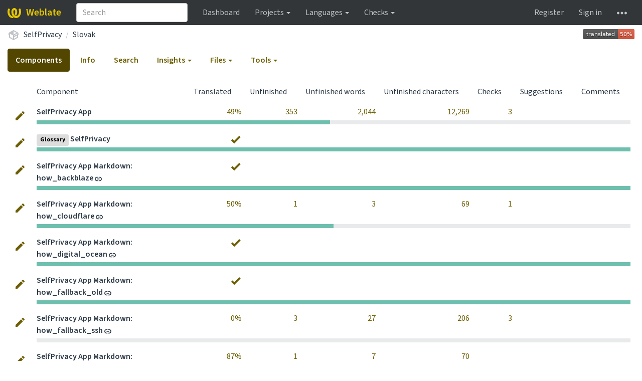

--- FILE ---
content_type: text/html; charset=utf-8
request_url: https://weblate.selfprivacy.org/projects/selfprivacy/-/sk/
body_size: 13502
content:







<!DOCTYPE html>

<html lang="en" dir="ltr">
 <head>
  <meta http-equiv="X-UA-Compatible" content="IE=edge" />
  <meta name="referrer" content="origin" />
  <meta name="author" content="Michal Čihař" />
  <meta name="copyright" content="Copyright &copy; Michal Čihař" />
  
  <meta name="monetization" content="$ilp.uphold.com/ENU7fREdeZi9" />

  <title>
  SelfPrivacy - Slovak @ Weblate

</title>
  <meta name="description" content="SelfPrivacy is being translated into 28 languages using Weblate. Join the translation or start translating your own project." />
  <meta name="twitter:card" content="summary_large_image" />

  
  

  
    <link rel="alternate" type="application/rss+xml" title="RSS feed" href="/exports/rss/selfprivacy/-/sk/" />
    <meta property="og:image" content="http://weblate.selfprivacy.org/widget/selfprivacy/-/sk/open-graph.png" />
  

  




<link rel="stylesheet" href="/static/CACHE/css/output.02da35c70295.css" type="text/css"><link rel="stylesheet" href="/static/CACHE/css/output.a24f794ea408.css" type="text/css" media="(prefers-color-scheme: dark)">


  <link rel="stylesheet" href="/css/custom.css?074ff39eaab597c6" />



  <script src="/js/i18n/" defer></script>
<script src="/static/CACHE/js/output.f0aa508df182.js" defer></script>




  <link rel="image_src" type="image/png" href="/static/weblate-128.png"/>
  <link rel="icon" type="image/png" sizes="32x32" href="/static/logo-32.png">
  <link rel="icon" type="image/png" sizes="16x16" href="/static/logo-16.png">
  <link rel="apple-touch-icon" sizes="180x180" href="/static/weblate-180.png"/>
  <link rel="mask-icon" href="/static/weblate-black.svg" color="#144d3f">
  <meta name="msapplication-TileColor" content="#144d3f">
  <meta name="msapplication-config" content="/browserconfig.xml">
  <link rel="manifest" href="/site.webmanifest">
  
  
  <meta name="theme-color" content="#144d3f">

  <meta name="viewport" content="width=device-width, initial-scale=1" />
  <meta property="og:site_name" content="Weblate" />
  <meta property="og:title" content="SelfPrivacy - Slovak" />
  <meta property="og:description" content="SelfPrivacy is being translated into 28 languages using Weblate. Join the translation or start translating your own project." />




 </head>

 <body >
 <div id="popup-alerts"></div>
 <header>
<nav class="navbar navbar-default navbar-static-top navbar-inverse" role="navigation">
  <div class="container-fluid">
    <!-- Brand and toggle get grouped for better mobile display -->
    <div class="navbar-header">
      <button type="button" class="navbar-toggle" data-toggle="collapse" data-target="#wl-navbar-main" id="navbar-toggle">
        <span class="sr-only">Toggle navigation</span>
        <span class="icon-bar"></span>
        <span class="icon-bar"></span>
        <span class="icon-bar"></span>
      </button>
      
<a class="navbar-brand" href="/"><svg width="27" height="20" version="1.1" viewBox="0 0 27 20" xmlns="http://www.w3.org/2000/svg"><path d="m13.505 4.028c-0.0017-4e-5 -0.0034-7.5e-5 -5e-3 -1.05e-4 -0.0017 3e-5 -0.0034 6.5e-5 -5e-3 1.05e-4 -0.11025-0.0015-0.22073 0.01793-0.32591 0.06238-0.59671 0.25261-0.9728 0.90036-1.2087 1.5476-0.20481 0.56175-0.29546 1.1651-0.29679 1.7605l-0.0016 0.07791c-0.0019 0.03033-0.0043 0.06055-0.0075 0.09067 0.02191 1.5184 0.30756 3.048 0.90819 4.445 0.67267 1.5645 1.7419 3.0037 3.2516 3.6616 1.1389 0.49637 2.4014 0.37928 3.4336-0.20534 1.2816-0.72588 2.2062-2.0094 2.8114-3.3878 1.2572-2.8648 1.2874-6.3574 0.03289-9.2972 1.2227-0.63339 1.22-1.8963 1.22-1.8963s1.1453 0.82078 2.4332 0.30544c1.715 4.0186 1.6736 8.75-0.13474 12.708-1.0572 2.3139-2.7738 4.3411-5.0202 5.384-1.9998 0.9286-4.3513 0.9518-6.3527 0.07963-1.7985-0.78402-3.2613-2.1966-4.3137-3.839-1.5242-2.3788-2.246-5.2748-2.2492-8.1286h0.01183c-9.01e-4 -0.03006-0.0013-0.06012-9.54e-4 -0.09024 0.02318-2.5663 1.0748-5.18 3.1841-6.5213 0.77462-0.49257 1.6798-0.77459 2.5936-0.78467 0.01046-8.1e-5 0.02122-1.32e-4 0.03183-1.51e-4 0.01379-1e-5 0.02811 4.4e-5 0.04191 1.51e-4 0.91371 0.01007 1.8189 0.2921 2.5936 0.78467 2.1093 1.3413 3.1609 3.9551 3.1841 6.5213 3.18e-4 0.03012-5.3e-5 0.06018-9.55e-4 0.09024h0.01183c-0.0031 2.7121-0.65515 5.4624-2.0282 7.7706-0.39383-2e-3 -0.78628-0.08215-1.1562-0.24339-0.83333-0.36312-1.5671-1.0489-2.1641-1.9768 0.17024-0.30266 0.32367-0.61606 0.46065-0.93466 0.60064-1.3969 0.88629-2.9266 0.90819-4.445-0.0032-0.03012-0.0057-0.06034-0.0075-0.09067l-0.0016-0.07792c-0.0013-0.59534-0.09198-1.1987-0.29679-1.7605-0.23595-0.64722-0.61204-1.295-1.2087-1.5476-0.10522-0.04446-0.21573-0.06389-0.32591-0.06255v1.8e-4zm-0.88468 15.396c-1.97 0.81042-4.258 0.76693-6.2107-0.13979-2.2465-1.043-3.963-3.0701-5.0202-5.384-1.8083-3.9579-1.8497-8.6893-0.13474-12.708 1.2879 0.51534 2.4332-0.30544 2.4332-0.30544s-0.0027 1.2629 1.22 1.8963c-1.2545 2.9398-1.2243 6.4325 0.03289 9.2972 0.60525 1.3784 1.5298 2.662 2.8114 3.3878 0.45742 0.25906 0.96005 0.42632 1.4771 0.48907 0.0019 3e-3 0.0038 6e-3 0.0057 9e-3 0.91308 1.425 2.0633 2.6126 3.3853 3.4577z"/></svg>Weblate</a>

    </div>

    <!-- Collect the nav links, forms, and other content for toggling -->
    <div class="collapse navbar-collapse" id="wl-navbar-main">
      <form class="navbar-form navbar-left">
        <div class="form-group">
          <input type="text" class="form-control" id="sitewide-search" placeholder="Search">
        </div>
      </form>
      <ul class="nav navbar-nav">
        <li><a href="/">Dashboard</a></li>
        <li class="dropdown">
          <a href="#" class="dropdown-toggle" data-toggle="dropdown" id="projects-menu">Projects <b class="caret"></b></a>
          <ul class="dropdown-menu">
            
            
            <li><a href="/projects/">Browse all projects</a></li>
          </ul>
        </li>
        
        <li class="dropdown">
          <a href="#" class="dropdown-toggle" data-toggle="dropdown" id="languages-menu">Languages <b class="caret"></b></a>
          <ul class="dropdown-menu">
          
          
            <li><a href="/languages/">Browse all languages</a></li>
          </ul>
        </li>
        <li class="dropdown">
          <a href="#" class="dropdown-toggle" data-toggle="dropdown" id="checks-menu">Checks <b class="caret"></b></a>
          <ul class="dropdown-menu">
            
            
            <li><a href="/checks/">Checks overview</a></li>
          </ul>
        </li>
        
      </ul>
      <ul class="nav navbar-nav navbar-right flip">

        
        
        

        
        
        
        <li><a class="button" id="register-button" href="/accounts/register/">Register</a></li>
        
        <li><a class="button" id="login-button" href="/accounts/login/?next=/projects/selfprivacy/-/sk/">Sign in</a></li>
        

        
        

        
        

        
        <li class="dropdown">
          <a href="#" class="dropdown-toggle" data-toggle="dropdown" title="Help">
            <span class="hidden-xs"><svg width="16" height="4" version="1.1" viewBox="0 0 16 4" xmlns="http://www.w3.org/2000/svg"><path d="m12 2c0-1.1046 0.89543-2 2-2s2 0.89543 2 2-0.89543 2-2 2-2-0.89543-2-2zm-6 0c0-1.1046 0.89543-2 2-2s2 0.89543 2 2-0.89543 2-2 2-2-0.89543-2-2zm-6 0c0-1.1046 0.89543-2 2-2s2 0.89543 2 2-0.89543 2-2 2-2-0.89543-2-2z"/></svg></span>
            <span class="visible-xs-inline">
              Help
              <b class="caret"></b>
            </span>
          </a>
          <ul class="dropdown-menu">
            
              <li><a href="https://weblate.org/support/">Get support</a></li>
            
            
            <li><a href="/contact/">Contact</a></li>
            <li><a href="/about/">About Weblate</a></li>
            <li role="separator" class="divider"></li>
            <li><a href="https://docs.weblate.org/en/weblate-5.7/index.html">Documentation</a></li>
            <li><a href="https://weblate.org/contribute/">Contribute to Weblate</a></li>
            <li><a href="/donate/">Donate to Weblate</a></li>
          </ul>
        </li>
      </ul>
    </div>
  </div>
</nav>

<h1>
<ol class="breadcrumb">
<li class="bread-icon">
<svg width="24" height="24" version="1.1" viewBox="0 0 24 24" xmlns="http://www.w3.org/2000/svg"><path d="m2 10.96c-0.5-0.28-0.65-0.89-0.37-1.37l1.5-2.59c0.11-0.2 0.28-0.34 0.47-0.42l7.83-4.4c0.16-0.12 0.36-0.18 0.57-0.18s0.41 0.06 0.57 0.18l7.9 4.44c0.19 0.1 0.35 0.26 0.44 0.46l1.45 2.52c0.28 0.48 0.11 1.09-0.36 1.36l-1 0.58v4.96c0 0.38-0.21 0.71-0.53 0.88l-7.9 4.44c-0.16 0.12-0.36 0.18-0.57 0.18s-0.41-0.06-0.57-0.18l-7.9-4.44c-0.32-0.17-0.53-0.5-0.53-0.88v-5.54c-0.3 0.17-0.68 0.18-1 0m10-6.81v6.7l5.96-3.35-5.96-3.35m-7 11.76 6 3.38v-6.71l-6-3.37v6.7m14 0v-3.22l-5 2.9c-0.33 0.18-0.7 0.17-1 0.01v3.69l6-3.38m-5.15-2.55 6.28-3.63-0.58-1.01-6.28 3.63 0.58 1.01z"/></svg>
</li>

<li><a href="/projects/selfprivacy/#languages">SelfPrivacy</a></li>
<li><a href="/projects/selfprivacy/-/sk/">Slovak</a></li>

<a class="pull-right flip" href="http://weblate.selfprivacy.org/widgets/selfprivacy/?lang=sk">
<img src="/widget/selfprivacy/-/sk/svg-badge.svg?native=1" />
</a>

</ol>
<div class="clearfix"></div>
</h1>

</header>

<div class="main-content ">














<ul class="nav nav-pills">
  <li class="active"><a href="#overview" data-toggle="tab">Components</a></li>
  <li><a href="#information" data-toggle="tab">Info</a></li>
  <li><a href="#search" data-toggle="tab">Search</a></li>
  <li class="dropdown">
    <a class="dropdown-toggle" data-toggle="dropdown" href="#">
      Insights <span class="caret"></span>
    </a>
    <ul class="dropdown-menu">
    <li><a href="#history" data-toggle="tab">History</a></li>
      
    </ul>
  </li>
  <li class="dropdown">
    <a class="dropdown-toggle" data-toggle="dropdown" href="#">
      Files <span class="caret"></span>
    </a>
    <ul class="dropdown-menu">
      <li><a href="/download/selfprivacy/-/sk/?format=zip" title="Download for offline translation.">Download original translation files as ZIP file</a></li>
      <li><a href="/download/selfprivacy/-/sk/?format=zip:csv" title="Download for offline translation.">Download translations as CSV in a ZIP file</a></li>
      <li><a href="/download/selfprivacy/-/sk/?format=zip:xliff11" title="Download for offline translation.">Download translations as XLIFF 1.1 in a ZIP file</a></li>
      <li><a href="/download/selfprivacy/-/sk/?format=zip:xlsx" title="Download for offline translation.">Download translations as XLSX in a ZIP file</a></li>
    </ul>
  </li>
  <li class="dropdown">
    <a class="dropdown-toggle" data-toggle="dropdown" href="#">
      Tools <span class="caret"></span>
    </a>
    <ul class="dropdown-menu">
      
      
      <li><a href="/checks/-/selfprivacy/-/sk/">Failing checks</a></li>
      
    </ul>
   </li>
    
    








</ul>

<div class="tab-content">

<div class="tab-pane active" id="overview">







  
    <table class="sort table progress-table autocolspan table-listing">
  
  
    <thead class="sticky-header">
      <tr>
        <th class="sort-skip">
          
        </th>
        <th title="Sort this column" class="sort-cell">
          
          Component
          <span class="sort-icon " />
          
        </th>
        
        <th title="Sort this column" class="number sort-cell">
          
          Translated
          <span class="sort-icon " />
          
        </th>
        <th title="Sort this column" class="number zero-width-640 sort-cell">
          
          Unfinished
          <span class="sort-icon " />
          
        </th>
        <th title="Sort this column" class="number zero-width-720 sort-cell">
          
          Unfinished words
          <span class="sort-icon " />
          
        </th>
        <th title="Sort this column" class="number zero-width-1200 sort-cell">
          
          Unfinished characters
          <span class="sort-icon " />
          
        </th>
        <th title="Sort this column" class="number zero-width-1400 sort-cell">
          
          Untranslated
          <span class="sort-icon " />
          
        </th>
        <th title="Sort this column" class="number zero-width-768 sort-cell">
          
          Checks
          <span class="sort-icon " />
          
        </th>
        <th title="Sort this column" class="number zero-width-900 sort-cell">
          
          Suggestions
          <span class="sort-icon " />
          
        </th>
        <th title="Sort this column" class="number zero-width-1000 sort-cell">
          
          Comments
          <span class="sort-icon " />
          
        </th>
      </tr>
    </thead>
  


<tbody>








<tr id="b044a818-54">
<td class="actions" rowspan="2">

    
        <a href="/translate/selfprivacy/selfprivacy-app/sk/?q=state:&lt;translated" class="btn btn-link green" title="Translate" alt="Translate"><svg width="18" height="18" version="1.1" viewBox="0 0 18 18" xmlns="http://www.w3.org/2000/svg"><path d="m-0.00125 14.251v3.75h3.75l11.06-11.06-3.75-3.75zm17.71-10.21c0.39-0.39 0.39-1.02 0-1.41l-2.34-2.34c-0.39-0.39-1.02-0.39-1.41 0l-1.83 1.83 3.75 3.75z"/></svg></a>
    

</td>
<th class="object-link">

  





    <a href="/projects/selfprivacy/selfprivacy-app/sk/">SelfPrivacy App</a>









</th>


  
        <td class="number None" data-value="49.400000" title="346 of 699">
            <a href="/translate/selfprivacy/selfprivacy-app/sk/?q=state:>=translated">
            49%
            </a>
        </td>
        



        <td class="number zero-width-640" data-value="353">
            <a href="/translate/selfprivacy/selfprivacy-app/sk/?q=state:<translated">
            353
            </a>
        </td>
        

        <td class="number zero-width-720" data-value="2044">
            <a href="/translate/selfprivacy/selfprivacy-app/sk/?q=state:<translated">
            2,044
            </a>
        </td>
        

        <td class="number zero-width-1200" data-value="12269">
            <a href="/translate/selfprivacy/selfprivacy-app/sk/?q=state:<translated">
            12,269
            </a>
        </td>
        

        <td class="number zero-width-1400" data-value="334">
            <a href="/translate/selfprivacy/selfprivacy-app/sk/?q=state:empty">
            334
            </a>
        </td>
        

        <td class="number zero-width-768" data-value="3">
            <a href="/translate/selfprivacy/selfprivacy-app/sk/?q=has:check">
            3
            </a>
        </td>
        

        <td class="number zero-width-900" data-value="0">
            
            <span class="sr-only">0</span>
            
        </td>
        

        <td class="number zero-width-1000" data-value="0">
            
            <span class="sr-only">0</span>
            
        </td>
        

</tr>
<tr data-parent="b044a818-54">
<td colspan="7" class="progress-row autocolspan">

<div class="progress" title="Needs attention">
  
  <div class="progress-bar" role="progressbar" aria-valuenow="0.0" aria-valuemin="0" aria-valuemax="100" style="width: 0.0%;" title="Approved"></div>
  
  
  <div class="progress-bar progress-bar-success" role="progressbar" aria-valuenow="49.4" aria-valuemin="0" aria-valuemax="100" style="width: 49.4%;" title="Translated without any problems"></div>
  
</div>
</td>
</tr>





<tr id="b044a818-58">
<td class="actions" rowspan="2">

    
        <a href="/browse/selfprivacy/glossary/sk/" class="btn btn-link green" title="Translate" alt="Translate"><svg width="18" height="18" version="1.1" viewBox="0 0 18 18" xmlns="http://www.w3.org/2000/svg"><path d="m-0.00125 14.251v3.75h3.75l11.06-11.06-3.75-3.75zm17.71-10.21c0.39-0.39 0.39-1.02 0-1.41l-2.34-2.34c-0.39-0.39-1.02-0.39-1.41 0l-1.83 1.83 3.75 3.75z"/></svg></a>
    

</td>
<th class="object-link">

  


  <span class="label label-silver">Glossary</span>




    <a href="/projects/selfprivacy/glossary/sk/">SelfPrivacy</a>









</th>


  
        <td class="number None" data-value="100.000000" title="2 of 2">
            <a href="/browse/selfprivacy/glossary/sk/?q=state:>=translated">
            <span class="green" title="Completed translation with 2 strings"><svg width="24" height="24" version="1.1" viewBox="0 0 24 24" xmlns="http://www.w3.org/2000/svg"><path d="M9,20.42L2.79,14.21L5.62,11.38L9,14.77L18.88,4.88L21.71,7.71L9,20.42Z"/></svg></span>
            </a>
        </td>
        



        <td class="number zero-width-640" data-value="0">
            
            <span class="sr-only">0</span>
            
        </td>
        

        <td class="number zero-width-720" data-value="0">
            
            <span class="sr-only">0</span>
            
        </td>
        

        <td class="number zero-width-1200" data-value="0">
            
            <span class="sr-only">0</span>
            
        </td>
        

        <td class="number zero-width-1400" data-value="0">
            
            <span class="sr-only">0</span>
            
        </td>
        

        <td class="number zero-width-768" data-value="0">
            
            <span class="sr-only">0</span>
            
        </td>
        

        <td class="number zero-width-900" data-value="0">
            
            <span class="sr-only">0</span>
            
        </td>
        

        <td class="number zero-width-1000" data-value="0">
            
            <span class="sr-only">0</span>
            
        </td>
        

</tr>
<tr data-parent="b044a818-58">
<td colspan="7" class="progress-row autocolspan">

<div class="progress" title="Needs attention">
  
  <div class="progress-bar" role="progressbar" aria-valuenow="0.0" aria-valuemin="0" aria-valuemax="100" style="width: 0.0%;" title="Approved"></div>
  
  
  <div class="progress-bar progress-bar-success" role="progressbar" aria-valuenow="100.0" aria-valuemin="0" aria-valuemax="100" style="width: 100.0%;" title="Translated without any problems"></div>
  
</div>
</td>
</tr>





<tr id="b044a818-252">
<td class="actions" rowspan="2">

    
        <a href="/translate/selfprivacy/selfprivacy-app-markdown-how_backblaze/sk/" class="btn btn-link green" title="Translate" alt="Translate"><svg width="18" height="18" version="1.1" viewBox="0 0 18 18" xmlns="http://www.w3.org/2000/svg"><path d="m-0.00125 14.251v3.75h3.75l11.06-11.06-3.75-3.75zm17.71-10.21c0.39-0.39 0.39-1.02 0-1.41l-2.34-2.34c-0.39-0.39-1.02-0.39-1.41 0l-1.83 1.83 3.75 3.75z"/></svg></a>
    

</td>
<th class="object-link">

  





    <a href="/projects/selfprivacy/selfprivacy-app-markdown-how_backblaze/sk/">SelfPrivacy App Markdown: how_backblaze</a>





<span class="state-icon " title="This component is linked to the SelfPrivacy/SelfPrivacy App repository." alt="This component is linked to the SelfPrivacy/SelfPrivacy App repository."><svg xmlns="http://www.w3.org/2000/svg" width="14" height="14" version="1.1" viewBox="0 0 14 14"><path fill="#2a3744" stroke-width=".87" d="m4.3893 4.3022h1.7405v-1.6534h-1.7405c-2.4031 0-4.3512 1.9481-4.3512 4.3512s1.9481 4.3512 4.3512 4.3512h1.7405v-1.6534h-1.7405c-1.4881 0-2.6977-1.2096-2.6977-2.6977s1.2096-2.6977 2.6977-2.6977zm5.2214 3.5679v-1.7405h-5.2214v1.7405zm0-5.2214h-1.7405v1.6534h1.7405c1.4881 0 2.6977 1.2096 2.6977 2.6977s-1.2096 2.6977-2.6977 2.6977h-1.7405v1.6534h1.7405c2.4031 0 4.3512-1.9481 4.3512-4.3512s-1.9481-4.3512-4.3512-4.3512z"/></svg></span>





</th>


  
        <td class="number None" data-value="100.000000" title="2 of 2">
            <a href="/translate/selfprivacy/selfprivacy-app-markdown-how_backblaze/sk/?q=state:>=translated">
            <span class="green" title="Completed translation with 2 strings"><svg width="24" height="24" version="1.1" viewBox="0 0 24 24" xmlns="http://www.w3.org/2000/svg"><path d="M9,20.42L2.79,14.21L5.62,11.38L9,14.77L18.88,4.88L21.71,7.71L9,20.42Z"/></svg></span>
            </a>
        </td>
        



        <td class="number zero-width-640" data-value="0">
            
            <span class="sr-only">0</span>
            
        </td>
        

        <td class="number zero-width-720" data-value="0">
            
            <span class="sr-only">0</span>
            
        </td>
        

        <td class="number zero-width-1200" data-value="0">
            
            <span class="sr-only">0</span>
            
        </td>
        

        <td class="number zero-width-1400" data-value="0">
            
            <span class="sr-only">0</span>
            
        </td>
        

        <td class="number zero-width-768" data-value="0">
            
            <span class="sr-only">0</span>
            
        </td>
        

        <td class="number zero-width-900" data-value="0">
            
            <span class="sr-only">0</span>
            
        </td>
        

        <td class="number zero-width-1000" data-value="0">
            
            <span class="sr-only">0</span>
            
        </td>
        

</tr>
<tr data-parent="b044a818-252">
<td colspan="7" class="progress-row autocolspan">

<div class="progress" title="Needs attention">
  
  <div class="progress-bar" role="progressbar" aria-valuenow="0.0" aria-valuemin="0" aria-valuemax="100" style="width: 0.0%;" title="Approved"></div>
  
  
  <div class="progress-bar progress-bar-success" role="progressbar" aria-valuenow="100.0" aria-valuemin="0" aria-valuemax="100" style="width: 100.0%;" title="Translated without any problems"></div>
  
</div>
</td>
</tr>





<tr id="b044a818-292">
<td class="actions" rowspan="2">

    
        <a href="/translate/selfprivacy/selfprivacy-app-markdown-how_cloudflare/sk/?q=state:&lt;translated" class="btn btn-link green" title="Translate" alt="Translate"><svg width="18" height="18" version="1.1" viewBox="0 0 18 18" xmlns="http://www.w3.org/2000/svg"><path d="m-0.00125 14.251v3.75h3.75l11.06-11.06-3.75-3.75zm17.71-10.21c0.39-0.39 0.39-1.02 0-1.41l-2.34-2.34c-0.39-0.39-1.02-0.39-1.41 0l-1.83 1.83 3.75 3.75z"/></svg></a>
    

</td>
<th class="object-link">

  





    <a href="/projects/selfprivacy/selfprivacy-app-markdown-how_cloudflare/sk/">SelfPrivacy App Markdown: how_cloudflare</a>





<span class="state-icon " title="This component is linked to the SelfPrivacy/SelfPrivacy App repository." alt="This component is linked to the SelfPrivacy/SelfPrivacy App repository."><svg xmlns="http://www.w3.org/2000/svg" width="14" height="14" version="1.1" viewBox="0 0 14 14"><path fill="#2a3744" stroke-width=".87" d="m4.3893 4.3022h1.7405v-1.6534h-1.7405c-2.4031 0-4.3512 1.9481-4.3512 4.3512s1.9481 4.3512 4.3512 4.3512h1.7405v-1.6534h-1.7405c-1.4881 0-2.6977-1.2096-2.6977-2.6977s1.2096-2.6977 2.6977-2.6977zm5.2214 3.5679v-1.7405h-5.2214v1.7405zm0-5.2214h-1.7405v1.6534h1.7405c1.4881 0 2.6977 1.2096 2.6977 2.6977s-1.2096 2.6977-2.6977 2.6977h-1.7405v1.6534h1.7405c2.4031 0 4.3512-1.9481 4.3512-4.3512s-1.9481-4.3512-4.3512-4.3512z"/></svg></span>





</th>


  
        <td class="number None" data-value="50.000000" title="1 of 2">
            <a href="/translate/selfprivacy/selfprivacy-app-markdown-how_cloudflare/sk/?q=state:>=translated">
            50%
            </a>
        </td>
        



        <td class="number zero-width-640" data-value="1">
            <a href="/translate/selfprivacy/selfprivacy-app-markdown-how_cloudflare/sk/?q=state:<translated">
            1
            </a>
        </td>
        

        <td class="number zero-width-720" data-value="3">
            <a href="/translate/selfprivacy/selfprivacy-app-markdown-how_cloudflare/sk/?q=state:<translated">
            3
            </a>
        </td>
        

        <td class="number zero-width-1200" data-value="69">
            <a href="/translate/selfprivacy/selfprivacy-app-markdown-how_cloudflare/sk/?q=state:<translated">
            69
            </a>
        </td>
        

        <td class="number zero-width-1400" data-value="0">
            
            <span class="sr-only">0</span>
            
        </td>
        

        <td class="number zero-width-768" data-value="1">
            <a href="/translate/selfprivacy/selfprivacy-app-markdown-how_cloudflare/sk/?q=has:check">
            1
            </a>
        </td>
        

        <td class="number zero-width-900" data-value="0">
            
            <span class="sr-only">0</span>
            
        </td>
        

        <td class="number zero-width-1000" data-value="0">
            
            <span class="sr-only">0</span>
            
        </td>
        

</tr>
<tr data-parent="b044a818-292">
<td colspan="7" class="progress-row autocolspan">

<div class="progress" title="Needs attention">
  
  <div class="progress-bar" role="progressbar" aria-valuenow="0.0" aria-valuemin="0" aria-valuemax="100" style="width: 0.0%;" title="Approved"></div>
  
  
  <div class="progress-bar progress-bar-success" role="progressbar" aria-valuenow="50.0" aria-valuemin="0" aria-valuemax="100" style="width: 50.0%;" title="Translated without any problems"></div>
  
</div>
</td>
</tr>





<tr id="b044a818-216">
<td class="actions" rowspan="2">

    
        <a href="/translate/selfprivacy/selfprivacy-app-markdown-how_digital_ocean/sk/" class="btn btn-link green" title="Translate" alt="Translate"><svg width="18" height="18" version="1.1" viewBox="0 0 18 18" xmlns="http://www.w3.org/2000/svg"><path d="m-0.00125 14.251v3.75h3.75l11.06-11.06-3.75-3.75zm17.71-10.21c0.39-0.39 0.39-1.02 0-1.41l-2.34-2.34c-0.39-0.39-1.02-0.39-1.41 0l-1.83 1.83 3.75 3.75z"/></svg></a>
    

</td>
<th class="object-link">

  





    <a href="/projects/selfprivacy/selfprivacy-app-markdown-how_digital_ocean/sk/">SelfPrivacy App Markdown: how_digital_ocean</a>





<span class="state-icon " title="This component is linked to the SelfPrivacy/SelfPrivacy App repository." alt="This component is linked to the SelfPrivacy/SelfPrivacy App repository."><svg xmlns="http://www.w3.org/2000/svg" width="14" height="14" version="1.1" viewBox="0 0 14 14"><path fill="#2a3744" stroke-width=".87" d="m4.3893 4.3022h1.7405v-1.6534h-1.7405c-2.4031 0-4.3512 1.9481-4.3512 4.3512s1.9481 4.3512 4.3512 4.3512h1.7405v-1.6534h-1.7405c-1.4881 0-2.6977-1.2096-2.6977-2.6977s1.2096-2.6977 2.6977-2.6977zm5.2214 3.5679v-1.7405h-5.2214v1.7405zm0-5.2214h-1.7405v1.6534h1.7405c1.4881 0 2.6977 1.2096 2.6977 2.6977s-1.2096 2.6977-2.6977 2.6977h-1.7405v1.6534h1.7405c2.4031 0 4.3512-1.9481 4.3512-4.3512s-1.9481-4.3512-4.3512-4.3512z"/></svg></span>





</th>


  
        <td class="number None" data-value="100.000000" title="1 of 1">
            <a href="/translate/selfprivacy/selfprivacy-app-markdown-how_digital_ocean/sk/?q=state:>=translated">
            <span class="green" title="Completed translation with 1 string"><svg width="24" height="24" version="1.1" viewBox="0 0 24 24" xmlns="http://www.w3.org/2000/svg"><path d="M9,20.42L2.79,14.21L5.62,11.38L9,14.77L18.88,4.88L21.71,7.71L9,20.42Z"/></svg></span>
            </a>
        </td>
        



        <td class="number zero-width-640" data-value="0">
            
            <span class="sr-only">0</span>
            
        </td>
        

        <td class="number zero-width-720" data-value="0">
            
            <span class="sr-only">0</span>
            
        </td>
        

        <td class="number zero-width-1200" data-value="0">
            
            <span class="sr-only">0</span>
            
        </td>
        

        <td class="number zero-width-1400" data-value="0">
            
            <span class="sr-only">0</span>
            
        </td>
        

        <td class="number zero-width-768" data-value="0">
            
            <span class="sr-only">0</span>
            
        </td>
        

        <td class="number zero-width-900" data-value="0">
            
            <span class="sr-only">0</span>
            
        </td>
        

        <td class="number zero-width-1000" data-value="0">
            
            <span class="sr-only">0</span>
            
        </td>
        

</tr>
<tr data-parent="b044a818-216">
<td colspan="7" class="progress-row autocolspan">

<div class="progress" title="Needs attention">
  
  <div class="progress-bar" role="progressbar" aria-valuenow="0.0" aria-valuemin="0" aria-valuemax="100" style="width: 0.0%;" title="Approved"></div>
  
  
  <div class="progress-bar progress-bar-success" role="progressbar" aria-valuenow="100.0" aria-valuemin="0" aria-valuemax="100" style="width: 100.0%;" title="Translated without any problems"></div>
  
</div>
</td>
</tr>





<tr id="b044a818-255">
<td class="actions" rowspan="2">

    
        <a href="/translate/selfprivacy/selfprivacy-app-markdown-how_fallback_old/sk/" class="btn btn-link green" title="Translate" alt="Translate"><svg width="18" height="18" version="1.1" viewBox="0 0 18 18" xmlns="http://www.w3.org/2000/svg"><path d="m-0.00125 14.251v3.75h3.75l11.06-11.06-3.75-3.75zm17.71-10.21c0.39-0.39 0.39-1.02 0-1.41l-2.34-2.34c-0.39-0.39-1.02-0.39-1.41 0l-1.83 1.83 3.75 3.75z"/></svg></a>
    

</td>
<th class="object-link">

  





    <a href="/projects/selfprivacy/selfprivacy-app-markdown-how_fallback_old/sk/">SelfPrivacy App Markdown: how_fallback_old</a>





<span class="state-icon " title="This component is linked to the SelfPrivacy/SelfPrivacy App repository." alt="This component is linked to the SelfPrivacy/SelfPrivacy App repository."><svg xmlns="http://www.w3.org/2000/svg" width="14" height="14" version="1.1" viewBox="0 0 14 14"><path fill="#2a3744" stroke-width=".87" d="m4.3893 4.3022h1.7405v-1.6534h-1.7405c-2.4031 0-4.3512 1.9481-4.3512 4.3512s1.9481 4.3512 4.3512 4.3512h1.7405v-1.6534h-1.7405c-1.4881 0-2.6977-1.2096-2.6977-2.6977s1.2096-2.6977 2.6977-2.6977zm5.2214 3.5679v-1.7405h-5.2214v1.7405zm0-5.2214h-1.7405v1.6534h1.7405c1.4881 0 2.6977 1.2096 2.6977 2.6977s-1.2096 2.6977-2.6977 2.6977h-1.7405v1.6534h1.7405c2.4031 0 4.3512-1.9481 4.3512-4.3512s-1.9481-4.3512-4.3512-4.3512z"/></svg></span>





</th>


  
        <td class="number None" data-value="100.000000" title="2 of 2">
            <a href="/translate/selfprivacy/selfprivacy-app-markdown-how_fallback_old/sk/?q=state:>=translated">
            <span class="green" title="Completed translation with 2 strings"><svg width="24" height="24" version="1.1" viewBox="0 0 24 24" xmlns="http://www.w3.org/2000/svg"><path d="M9,20.42L2.79,14.21L5.62,11.38L9,14.77L18.88,4.88L21.71,7.71L9,20.42Z"/></svg></span>
            </a>
        </td>
        



        <td class="number zero-width-640" data-value="0">
            
            <span class="sr-only">0</span>
            
        </td>
        

        <td class="number zero-width-720" data-value="0">
            
            <span class="sr-only">0</span>
            
        </td>
        

        <td class="number zero-width-1200" data-value="0">
            
            <span class="sr-only">0</span>
            
        </td>
        

        <td class="number zero-width-1400" data-value="0">
            
            <span class="sr-only">0</span>
            
        </td>
        

        <td class="number zero-width-768" data-value="0">
            
            <span class="sr-only">0</span>
            
        </td>
        

        <td class="number zero-width-900" data-value="0">
            
            <span class="sr-only">0</span>
            
        </td>
        

        <td class="number zero-width-1000" data-value="0">
            
            <span class="sr-only">0</span>
            
        </td>
        

</tr>
<tr data-parent="b044a818-255">
<td colspan="7" class="progress-row autocolspan">

<div class="progress" title="Needs attention">
  
  <div class="progress-bar" role="progressbar" aria-valuenow="0.0" aria-valuemin="0" aria-valuemax="100" style="width: 0.0%;" title="Approved"></div>
  
  
  <div class="progress-bar progress-bar-success" role="progressbar" aria-valuenow="100.0" aria-valuemin="0" aria-valuemax="100" style="width: 100.0%;" title="Translated without any problems"></div>
  
</div>
</td>
</tr>





<tr id="b044a818-303">
<td class="actions" rowspan="2">

    
        <a href="/translate/selfprivacy/selfprivacy-app-markdown-how_fallback_ssh/sk/?q=state:&lt;translated" class="btn btn-link green" title="Translate" alt="Translate"><svg width="18" height="18" version="1.1" viewBox="0 0 18 18" xmlns="http://www.w3.org/2000/svg"><path d="m-0.00125 14.251v3.75h3.75l11.06-11.06-3.75-3.75zm17.71-10.21c0.39-0.39 0.39-1.02 0-1.41l-2.34-2.34c-0.39-0.39-1.02-0.39-1.41 0l-1.83 1.83 3.75 3.75z"/></svg></a>
    

</td>
<th class="object-link">

  





    <a href="/projects/selfprivacy/selfprivacy-app-markdown-how_fallback_ssh/sk/">SelfPrivacy App Markdown: how_fallback_ssh</a>





<span class="state-icon " title="This component is linked to the SelfPrivacy/SelfPrivacy App repository." alt="This component is linked to the SelfPrivacy/SelfPrivacy App repository."><svg xmlns="http://www.w3.org/2000/svg" width="14" height="14" version="1.1" viewBox="0 0 14 14"><path fill="#2a3744" stroke-width=".87" d="m4.3893 4.3022h1.7405v-1.6534h-1.7405c-2.4031 0-4.3512 1.9481-4.3512 4.3512s1.9481 4.3512 4.3512 4.3512h1.7405v-1.6534h-1.7405c-1.4881 0-2.6977-1.2096-2.6977-2.6977s1.2096-2.6977 2.6977-2.6977zm5.2214 3.5679v-1.7405h-5.2214v1.7405zm0-5.2214h-1.7405v1.6534h1.7405c1.4881 0 2.6977 1.2096 2.6977 2.6977s-1.2096 2.6977-2.6977 2.6977h-1.7405v1.6534h1.7405c2.4031 0 4.3512-1.9481 4.3512-4.3512s-1.9481-4.3512-4.3512-4.3512z"/></svg></span>





</th>


  
        <td class="number None" data-value="0.000000" title="0 of 3">
            <a href="/translate/selfprivacy/selfprivacy-app-markdown-how_fallback_ssh/sk/?q=state:>=translated">
            0%
            </a>
        </td>
        



        <td class="number zero-width-640" data-value="3">
            <a href="/translate/selfprivacy/selfprivacy-app-markdown-how_fallback_ssh/sk/?q=state:<translated">
            3
            </a>
        </td>
        

        <td class="number zero-width-720" data-value="27">
            <a href="/translate/selfprivacy/selfprivacy-app-markdown-how_fallback_ssh/sk/?q=state:<translated">
            27
            </a>
        </td>
        

        <td class="number zero-width-1200" data-value="206">
            <a href="/translate/selfprivacy/selfprivacy-app-markdown-how_fallback_ssh/sk/?q=state:<translated">
            206
            </a>
        </td>
        

        <td class="number zero-width-1400" data-value="0">
            
            <span class="sr-only">0</span>
            
        </td>
        

        <td class="number zero-width-768" data-value="3">
            <a href="/translate/selfprivacy/selfprivacy-app-markdown-how_fallback_ssh/sk/?q=has:check">
            3
            </a>
        </td>
        

        <td class="number zero-width-900" data-value="0">
            
            <span class="sr-only">0</span>
            
        </td>
        

        <td class="number zero-width-1000" data-value="0">
            
            <span class="sr-only">0</span>
            
        </td>
        

</tr>
<tr data-parent="b044a818-303">
<td colspan="7" class="progress-row autocolspan">

<div class="progress" title="Needs attention">
  
  <div class="progress-bar" role="progressbar" aria-valuenow="0.0" aria-valuemin="0" aria-valuemax="100" style="width: 0.0%;" title="Approved"></div>
  
  
  <div class="progress-bar progress-bar-success" role="progressbar" aria-valuenow="0.0" aria-valuemin="0" aria-valuemax="100" style="width: 0.0%;" title="Translated without any problems"></div>
  
</div>
</td>
</tr>





<tr id="b044a818-217">
<td class="actions" rowspan="2">

    
        <a href="/translate/selfprivacy/selfprivacy-app-markdown-how_fallback_terminal/sk/?q=state:&lt;translated" class="btn btn-link green" title="Translate" alt="Translate"><svg width="18" height="18" version="1.1" viewBox="0 0 18 18" xmlns="http://www.w3.org/2000/svg"><path d="m-0.00125 14.251v3.75h3.75l11.06-11.06-3.75-3.75zm17.71-10.21c0.39-0.39 0.39-1.02 0-1.41l-2.34-2.34c-0.39-0.39-1.02-0.39-1.41 0l-1.83 1.83 3.75 3.75z"/></svg></a>
    

</td>
<th class="object-link">

  





    <a href="/projects/selfprivacy/selfprivacy-app-markdown-how_fallback_terminal/sk/">SelfPrivacy App Markdown: how_fallback_terminal</a>





<span class="state-icon " title="This component is linked to the SelfPrivacy/SelfPrivacy App repository." alt="This component is linked to the SelfPrivacy/SelfPrivacy App repository."><svg xmlns="http://www.w3.org/2000/svg" width="14" height="14" version="1.1" viewBox="0 0 14 14"><path fill="#2a3744" stroke-width=".87" d="m4.3893 4.3022h1.7405v-1.6534h-1.7405c-2.4031 0-4.3512 1.9481-4.3512 4.3512s1.9481 4.3512 4.3512 4.3512h1.7405v-1.6534h-1.7405c-1.4881 0-2.6977-1.2096-2.6977-2.6977s1.2096-2.6977 2.6977-2.6977zm5.2214 3.5679v-1.7405h-5.2214v1.7405zm0-5.2214h-1.7405v1.6534h1.7405c1.4881 0 2.6977 1.2096 2.6977 2.6977s-1.2096 2.6977-2.6977 2.6977h-1.7405v1.6534h1.7405c2.4031 0 4.3512-1.9481 4.3512-4.3512s-1.9481-4.3512-4.3512-4.3512z"/></svg></span>





</th>


  
        <td class="number None" data-value="87.500000" title="7 of 8">
            <a href="/translate/selfprivacy/selfprivacy-app-markdown-how_fallback_terminal/sk/?q=state:>=translated">
            87%
            </a>
        </td>
        



        <td class="number zero-width-640" data-value="1">
            <a href="/translate/selfprivacy/selfprivacy-app-markdown-how_fallback_terminal/sk/?q=state:<translated">
            1
            </a>
        </td>
        

        <td class="number zero-width-720" data-value="7">
            <a href="/translate/selfprivacy/selfprivacy-app-markdown-how_fallback_terminal/sk/?q=state:<translated">
            7
            </a>
        </td>
        

        <td class="number zero-width-1200" data-value="70">
            <a href="/translate/selfprivacy/selfprivacy-app-markdown-how_fallback_terminal/sk/?q=state:<translated">
            70
            </a>
        </td>
        

        <td class="number zero-width-1400" data-value="0">
            
            <span class="sr-only">0</span>
            
        </td>
        

        <td class="number zero-width-768" data-value="0">
            
            <span class="sr-only">0</span>
            
        </td>
        

        <td class="number zero-width-900" data-value="0">
            
            <span class="sr-only">0</span>
            
        </td>
        

        <td class="number zero-width-1000" data-value="0">
            
            <span class="sr-only">0</span>
            
        </td>
        

</tr>
<tr data-parent="b044a818-217">
<td colspan="7" class="progress-row autocolspan">

<div class="progress" title="Needs attention">
  
  <div class="progress-bar" role="progressbar" aria-valuenow="0.0" aria-valuemin="0" aria-valuemax="100" style="width: 0.0%;" title="Approved"></div>
  
  
  <div class="progress-bar progress-bar-success" role="progressbar" aria-valuenow="87.5" aria-valuemin="0" aria-valuemax="100" style="width: 87.5%;" title="Translated without any problems"></div>
  
</div>
</td>
</tr>





<tr id="b044a818-296">
<td class="actions" rowspan="2">

    
        <a href="/translate/selfprivacy/selfprivacy-app-markdown-how_hetzner/sk/" class="btn btn-link green" title="Translate" alt="Translate"><svg width="18" height="18" version="1.1" viewBox="0 0 18 18" xmlns="http://www.w3.org/2000/svg"><path d="m-0.00125 14.251v3.75h3.75l11.06-11.06-3.75-3.75zm17.71-10.21c0.39-0.39 0.39-1.02 0-1.41l-2.34-2.34c-0.39-0.39-1.02-0.39-1.41 0l-1.83 1.83 3.75 3.75z"/></svg></a>
    

</td>
<th class="object-link">

  





    <a href="/projects/selfprivacy/selfprivacy-app-markdown-how_hetzner/sk/">SelfPrivacy App Markdown: how_hetzner</a>





<span class="state-icon " title="This component is linked to the SelfPrivacy/SelfPrivacy App repository." alt="This component is linked to the SelfPrivacy/SelfPrivacy App repository."><svg xmlns="http://www.w3.org/2000/svg" width="14" height="14" version="1.1" viewBox="0 0 14 14"><path fill="#2a3744" stroke-width=".87" d="m4.3893 4.3022h1.7405v-1.6534h-1.7405c-2.4031 0-4.3512 1.9481-4.3512 4.3512s1.9481 4.3512 4.3512 4.3512h1.7405v-1.6534h-1.7405c-1.4881 0-2.6977-1.2096-2.6977-2.6977s1.2096-2.6977 2.6977-2.6977zm5.2214 3.5679v-1.7405h-5.2214v1.7405zm0-5.2214h-1.7405v1.6534h1.7405c1.4881 0 2.6977 1.2096 2.6977 2.6977s-1.2096 2.6977-2.6977 2.6977h-1.7405v1.6534h1.7405c2.4031 0 4.3512-1.9481 4.3512-4.3512s-1.9481-4.3512-4.3512-4.3512z"/></svg></span>





</th>


  
        <td class="number None" data-value="100.000000" title="2 of 2">
            <a href="/translate/selfprivacy/selfprivacy-app-markdown-how_hetzner/sk/?q=state:>=translated">
            <span class="green" title="Completed translation with 2 strings"><svg width="24" height="24" version="1.1" viewBox="0 0 24 24" xmlns="http://www.w3.org/2000/svg"><path d="M9,20.42L2.79,14.21L5.62,11.38L9,14.77L18.88,4.88L21.71,7.71L9,20.42Z"/></svg></span>
            </a>
        </td>
        



        <td class="number zero-width-640" data-value="0">
            
            <span class="sr-only">0</span>
            
        </td>
        

        <td class="number zero-width-720" data-value="0">
            
            <span class="sr-only">0</span>
            
        </td>
        

        <td class="number zero-width-1200" data-value="0">
            
            <span class="sr-only">0</span>
            
        </td>
        

        <td class="number zero-width-1400" data-value="0">
            
            <span class="sr-only">0</span>
            
        </td>
        

        <td class="number zero-width-768" data-value="0">
            
            <span class="sr-only">0</span>
            
        </td>
        

        <td class="number zero-width-900" data-value="0">
            
            <span class="sr-only">0</span>
            
        </td>
        

        <td class="number zero-width-1000" data-value="0">
            
            <span class="sr-only">0</span>
            
        </td>
        

</tr>
<tr data-parent="b044a818-296">
<td colspan="7" class="progress-row autocolspan">

<div class="progress" title="Needs attention">
  
  <div class="progress-bar" role="progressbar" aria-valuenow="0.0" aria-valuemin="0" aria-valuemax="100" style="width: 0.0%;" title="Approved"></div>
  
  
  <div class="progress-bar progress-bar-success" role="progressbar" aria-valuenow="100.0" aria-valuemin="0" aria-valuemax="100" style="width: 100.0%;" title="Translated without any problems"></div>
  
</div>
</td>
</tr>

</tbody>
</table>


</div>

<div class="tab-pane" id="information">
  





<div class="row">
  <div class="col-md-6">

  
    <div class="panel panel-default">
      <div class="panel-heading"><h4 class="panel-title">Overview</h4></div>

      <table class="table table-striped table-autowidth">
      
      
        
        <tr>
        <th>Project website</th>
        <td class="full-cell"><a rel="ugc" href="https://selfprivacy.org">selfprivacy.org</a></td>
        </tr>
        

        

        

        

        
        <tr>
          <th>Project maintainers</th>
          <td class="full-cell">
            
              <a href="/user/alya/" title="Alya Sirko"><img src="/avatar/32/alya.png" class="avatar w32" alt="User avatar" /> alya</a>
            
              <a href="/user/inex/" title="Inex Code"><img src="/avatar/32/inex.png" class="avatar w32" alt="User avatar" /> inex</a>
            
              <a href="/user/dettlaff/" title="def"><img src="/avatar/32/dettlaff.png" class="avatar w32" alt="User avatar" /> dettlaff</a>
            
          </td>
        </tr>
        
      
      
      

      

      
      </table>
    </div>
  
  

    <div class="panel panel-default">
      <div class="panel-heading">
        <span class="pull-right flip text-muted">
          <span title="2026-01-28T15:48:25+00:00">3 days ago</span>
        </span>
        <h4 class="panel-title">String statistics</h4>
      </div>
      <table class="table">
      <thead>
      <tr>
      <td></td>
      <th class="number">Strings percent</th>
      <th class="number">Hosted strings</th>
      <th class="number">Words percent</th>
      <th class="number">Hosted words</th>
      <th class="number">Characters percent</th>
      <th class="number">Hosted characters</th>
      </tr>
      </thead>
      <tbody>
      <tr>
      <th>Total</th>
      <td class="number"></td>
      <td class="number">721</td>
      <td class="number"></td>
      <td class="number">4,514</td>
      <td class="number"></td>
      <td class="number">27,012</td>
      </tr>
      
      
      <tr>
      <th>Translated</th>
      <td class="number">50%</td>
      <td class="number">363</td>
      <td class="number">53%</td>
      <td class="number">2,433</td>
      <td class="number">53%</td>
      <td class="number">14,398</td>
      </tr>
      <tr>
      <th>Needs editing</th>
      <td class="number">3%</td>
      <td class="number">24</td>
      <td class="number">3%</td>
      <td class="number">163</td>
      <td class="number">3%</td>
      <td class="number">1,057</td>
      </tr>
      <tr>
      <th>Read-only</th>
      <td class="number">0%</td>
      <td class="number">0</td>
      <td class="number">0%</td>
      <td class="number">0</td>
      <td class="number">0%</td>
      <td class="number">0</td>
      </tr>
      <tr>
      <th>Failing checks</th>
      <td class="number">1%</td>
      <td class="number">7</td>
      <td class="number">1%</td>
      <td class="number">50</td>
      <td class="number">1%</td>
      <td class="number">385</td>
      </tr>
      <tr>
      <th>Strings with suggestions</th>
      <td class="number">0%</td>
      <td class="number">0</td>
      <td class="number">0%</td>
      <td class="number">0</td>
      <td class="number">0%</td>
      <td class="number">0</td>
      </tr>
      <tr>
      <th>Untranslated strings</th>
      <td class="number">46%</td>
      <td class="number">334</td>
      <td class="number">42%</td>
      <td class="number">1,918</td>
      <td class="number">42%</td>
      <td class="number">11,557</td>
      </tr>
      </tbody>
      </table>
    </div>
  </div>
  <div class="col-md-6">
    


    <div class="panel panel-default">
      <div class="panel-heading">
        <span class="pull-right flip">
          <svg height="8" width="8">
            <rect x="0" y="0" width="8" height="8" fill="#2ECCAA"></rect>
          </svg>
          Last 12 months
          <svg height="8" width="8">
            <rect x="0" y="0" width="8" height="8" fill="#BFC3C7"></rect>
          </svg>
          Previous
        </span>
        <h4 class="panel-title">Activity in last 12 months</h4>
      </div>
      <table class="table table-activity">
        <tr>
          
            <td>
              
                
              

              <a href="/changes/browse/selfprivacy/-/sk/?start_date=2024-02-01&amp;end_date=2024-02-29"><svg height="140" width="25%">
                <rect x="0" y="108" width="100%" height="32" fill="#E9EAEC">
                  <title>13 changes</title>
                </rect>
              </svg></a>
              <a href="/changes/browse/selfprivacy/-/sk/?start_date=2025-02-01&amp;end_date=2025-02-28"><svg height="140" width="25%">
                <rect x="0" y="135" width="100%" height="5" fill="#2ECCAA">
                  <title>2 changes</title>
                </rect>
              </svg></a>
            </td>
          
            <td>
              
                
              

              <a href="/changes/browse/selfprivacy/-/sk/?start_date=2024-03-01&amp;end_date=2024-03-31"><svg height="140" width="25%">
                <rect x="0" y="43" width="100%" height="97" fill="#E9EAEC">
                  <title>39 changes</title>
                </rect>
              </svg></a>
              <a href="/changes/browse/selfprivacy/-/sk/?start_date=2025-03-01&amp;end_date=2025-03-31"><svg height="140" width="25%">
                <rect x="0" y="30" width="100%" height="110" fill="#2ECCAA">
                  <title>44 changes</title>
                </rect>
              </svg></a>
            </td>
          
            <td>
              
                
              

              <a href="/changes/browse/selfprivacy/-/sk/?start_date=2024-04-01&amp;end_date=2024-04-30"><svg height="140" width="25%">
                <rect x="0" y="108" width="100%" height="32" fill="#E9EAEC">
                  <title>13 changes</title>
                </rect>
              </svg></a>
              <a href="/changes/browse/selfprivacy/-/sk/?start_date=2025-04-01&amp;end_date=2025-04-30"><svg height="140" width="25%">
                <rect x="0" y="35" width="100%" height="105" fill="#2ECCAA">
                  <title>42 changes</title>
                </rect>
              </svg></a>
            </td>
          
            <td>
              
                
              

              <a href="/changes/browse/selfprivacy/-/sk/?start_date=2024-05-01&amp;end_date=2024-05-31"><svg height="140" width="25%">
                <rect x="0" y="133" width="100%" height="7" fill="#E9EAEC">
                  <title>3 changes</title>
                </rect>
              </svg></a>
              <a href="/changes/browse/selfprivacy/-/sk/?start_date=2025-05-01&amp;end_date=2025-05-31"><svg height="140" width="25%">
                <rect x="0" y="140" width="100%" height="0" fill="#2ECCAA">
                  <title>0 changes</title>
                </rect>
              </svg></a>
            </td>
          
            <td>
              
                
              

              <a href="/changes/browse/selfprivacy/-/sk/?start_date=2024-06-01&amp;end_date=2024-06-30"><svg height="140" width="25%">
                <rect x="0" y="33" width="100%" height="107" fill="#E9EAEC">
                  <title>43 changes</title>
                </rect>
              </svg></a>
              <a href="/changes/browse/selfprivacy/-/sk/?start_date=2025-06-01&amp;end_date=2025-06-30"><svg height="140" width="25%">
                <rect x="0" y="140" width="100%" height="0" fill="#2ECCAA">
                  <title>0 changes</title>
                </rect>
              </svg></a>
            </td>
          
            <td>
              
                
              

              <a href="/changes/browse/selfprivacy/-/sk/?start_date=2024-07-01&amp;end_date=2024-07-31"><svg height="140" width="25%">
                <rect x="0" y="0" width="100%" height="140" fill="#E9EAEC">
                  <title>56 changes</title>
                </rect>
              </svg></a>
              <a href="/changes/browse/selfprivacy/-/sk/?start_date=2025-07-01&amp;end_date=2025-07-31"><svg height="140" width="25%">
                <rect x="0" y="140" width="100%" height="0" fill="#2ECCAA">
                  <title>0 changes</title>
                </rect>
              </svg></a>
            </td>
          
            <td>
              
                
              

              <a href="/changes/browse/selfprivacy/-/sk/?start_date=2024-08-01&amp;end_date=2024-08-31"><svg height="140" width="25%">
                <rect x="0" y="15" width="100%" height="125" fill="#E9EAEC">
                  <title>50 changes</title>
                </rect>
              </svg></a>
              <a href="/changes/browse/selfprivacy/-/sk/?start_date=2025-08-01&amp;end_date=2025-08-31"><svg height="140" width="25%">
                <rect x="0" y="125" width="100%" height="15" fill="#2ECCAA">
                  <title>6 changes</title>
                </rect>
              </svg></a>
            </td>
          
            <td>
              
                
              

              <a href="/changes/browse/selfprivacy/-/sk/?start_date=2024-09-01&amp;end_date=2024-09-30"><svg height="140" width="25%">
                <rect x="0" y="140" width="100%" height="0" fill="#E9EAEC">
                  <title>0 changes</title>
                </rect>
              </svg></a>
              <a href="/changes/browse/selfprivacy/-/sk/?start_date=2025-09-01&amp;end_date=2025-09-30"><svg height="140" width="25%">
                <rect x="0" y="138" width="100%" height="2" fill="#2ECCAA">
                  <title>1 change</title>
                </rect>
              </svg></a>
            </td>
          
            <td>
              
                
              

              <a href="/changes/browse/selfprivacy/-/sk/?start_date=2024-10-01&amp;end_date=2024-10-31"><svg height="140" width="25%">
                <rect x="0" y="133" width="100%" height="7" fill="#E9EAEC">
                  <title>3 changes</title>
                </rect>
              </svg></a>
              <a href="/changes/browse/selfprivacy/-/sk/?start_date=2025-10-01&amp;end_date=2025-10-31"><svg height="140" width="25%">
                <rect x="0" y="125" width="100%" height="15" fill="#2ECCAA">
                  <title>6 changes</title>
                </rect>
              </svg></a>
            </td>
          
            <td>
              
                
              

              <a href="/changes/browse/selfprivacy/-/sk/?start_date=2024-11-01&amp;end_date=2024-11-30"><svg height="140" width="25%">
                <rect x="0" y="140" width="100%" height="0" fill="#E9EAEC">
                  <title>0 changes</title>
                </rect>
              </svg></a>
              <a href="/changes/browse/selfprivacy/-/sk/?start_date=2025-11-01&amp;end_date=2025-11-30"><svg height="140" width="25%">
                <rect x="0" y="140" width="100%" height="0" fill="#2ECCAA">
                  <title>0 changes</title>
                </rect>
              </svg></a>
            </td>
          
            <td>
              
                
              

              <a href="/changes/browse/selfprivacy/-/sk/?start_date=2024-12-01&amp;end_date=2024-12-31"><svg height="140" width="25%">
                <rect x="0" y="113" width="100%" height="27" fill="#E9EAEC">
                  <title>11 changes</title>
                </rect>
              </svg></a>
              <a href="/changes/browse/selfprivacy/-/sk/?start_date=2025-12-01&amp;end_date=2025-12-31"><svg height="140" width="25%">
                <rect x="0" y="140" width="100%" height="0" fill="#2ECCAA">
                  <title>0 changes</title>
                </rect>
              </svg></a>
            </td>
          
            <td>
              
                
              

              <a href="/changes/browse/selfprivacy/-/sk/?start_date=2025-01-01&amp;end_date=2025-01-31"><svg height="140" width="25%">
                <rect x="0" y="140" width="100%" height="0" fill="#E9EAEC">
                  <title>0 changes</title>
                </rect>
              </svg></a>
              <a href="/changes/browse/selfprivacy/-/sk/?start_date=2026-01-01&amp;end_date=2026-01-31"><svg height="140" width="25%">
                <rect x="0" y="123" width="100%" height="17" fill="#2ECCAA">
                  <title>7 changes</title>
                </rect>
              </svg></a>
            </td>
          
        </tr>
        <tr class="activity-names">
          
            <td>
              Feb
            </td>
          
            <td>
              Mar
            </td>
          
            <td>
              Apr
            </td>
          
            <td>
              May
            </td>
          
            <td>
              Jun
            </td>
          
            <td>
              Jul
            </td>
          
            <td>
              Aug
            </td>
          
            <td>
              Sep
            </td>
          
            <td>
              Oct
            </td>
          
            <td>
              Nov
            </td>
          
            <td>
              Dec
            </td>
          
            <td>
              Jan
            </td>
          
        </tr>
      </table>
    </div>

    

    <div class="panel panel-default">
      <div class="panel-heading"><h4 class="panel-title">Quick numbers</h4></div>
      <div class="panel-body">
        <div class="row">
          <div class="col-sm-3">
            <div class="metric">
              <div class="metric-number">4,514</div>
              <div class="metric-text">Hosted words</div>
            </div>
          </div>
          <div class="col-sm-3">
            <div class="metric">
              <div class="metric-number">721</div>
              <div class="metric-text">Hosted strings</div>
            </div>
          </div>
          <div class="col-sm-3">
            <div class="metric">
              <div class="metric-number">50%</div>
              <div class="metric-text">Translated</div>
            </div>
          </div>
          <div class="col-sm-3">
            <div class="metric">
              <a href="/user/?q=translates:sk contributes:selfprivacy">
                <div class="metric-number">1</div>
                <div class="metric-text">Contributors</div>
              </a>
            </div>
          </div>
        </div>
      </div>
    </div>
    <div class="panel panel-default">
      <div class="panel-heading">
        <span class="pull-right flip">and previous 30 days</span>
        <h4 class="panel-title">Trends of last 30 days</h4>
      </div>
      <div class="panel-body">
        <div class="row">
          <div class="col-sm-3">
            <div class="metric">
              <div class="metric-number">+1% <span class="trend-up"></span></div>
              <div class="metric-text">Hosted words</div>
              <div class="metric-detail">+100% <span class="trend-up"></span></div>
            </div>
          </div>
          <div class="col-sm-3">
            <div class="metric">
              <div class="metric-number">+1% <span class="trend-up"></span></div>
              <div class="metric-text">Hosted strings</div>
              <div class="metric-detail">+100% <span class="trend-up"></span></div>
            </div>
          </div>
          <div class="col-sm-3">
            <div class="metric">
              <div class="metric-number">−1% <span class="trend-down"></span></div>
              <div class="metric-text">Translated</div>
              <div class="metric-detail">+50% <span class="trend-up"></span></div>
            </div>
          </div>
          <div class="col-sm-3">
            <div class="metric">
              <div class="metric-number">+100% <span class="trend-up"></span></div>
              <div class="metric-text">Contributors</div>
              <div class="metric-detail">—</div>
            </div>
          </div>
        </div>
      </div>
    </div>
  </div>
</div>

</div>

<div class="tab-pane" id="history">





<table class="table table-autowidth">

<tr class="history-row" >
    <td class="history-event">
        <strong><span title="None"><img src="/static/weblate-32.png" class="avatar w32" alt="User avatar" /> None</span></strong>
        <p class="text-muted">Resource updated</p>
        <ul class="breadcrumb">
          
            <li><a href="/projects/selfprivacy/">SelfPrivacy</a></li>
<li><a href="/projects/selfprivacy/selfprivacy-app/">SelfPrivacy App


</a></li>
<li><a href="/projects/selfprivacy/selfprivacy-app/sk/">Slovak</a></li>
          
        </ul>
        
    </td>
    <td class="history-data full-cell">
        
        <div class="btn-float pull-right flip">
            
            
            
            <a class="btn btn-link" href="/projects/selfprivacy/selfprivacy-app/sk/" title="View details"><svg width="24" height="24" version="1.1" viewBox="0 0 24 24" xmlns="http://www.w3.org/2000/svg"><path d="m15.5 14 5 5-1.5 1.5-5-5v-0.79l-0.27-0.28c-1.14 0.98-2.62 1.57-4.23 1.57a6.5 6.5 0 0 1-6.5-6.5 6.5 6.5 0 0 1 6.5-6.5 6.5 6.5 0 0 1 6.5 6.5c0 1.61-0.59 3.09-1.57 4.23l0.28 0.27h0.79m-6 0c2.5 0 4.5-2 4.5-4.5s-2-4.5-4.5-4.5-4.5 2-4.5 4.5 2 4.5 4.5 4.5m2.5-4h-2v2h-1v-2h-2v-1h2v-2h1v2h2v1z"/></svg></a>
        </div>
        
        <div class="comment-content">
            
            
                The “<code>assets/translations/en.json</code>” file was changed.
            
            
            <span class="pull-right flip text-muted"><span title="2026-01-28T12:52:31+00:00">3 days ago</span></span>
            <div class="clearfix" ></div>
        </div>
        
    </td>
</tr>

<tr class="history-row" >
    <td class="history-event">
        <strong><span title="None"><img src="/static/weblate-32.png" class="avatar w32" alt="User avatar" /> None</span></strong>
        <p class="text-muted">String added in the repository</p>
        <ul class="breadcrumb">
          
            <li><a href="/projects/selfprivacy/">SelfPrivacy</a></li>
<li><a href="/projects/selfprivacy/selfprivacy-app/">SelfPrivacy App


</a></li>
<li><a href="/projects/selfprivacy/selfprivacy-app/sk/">Slovak</a></li>
          
        </ul>
        
    </td>
    <td class="history-data full-cell">
        
        <div class="btn-float pull-right flip">
            
            
            
            <a class="btn btn-link" href="/translate/selfprivacy/selfprivacy-app/sk/?checksum=cd66eaa047b90bd8" title="View details"><svg width="24" height="24" version="1.1" viewBox="0 0 24 24" xmlns="http://www.w3.org/2000/svg"><path d="m15.5 14 5 5-1.5 1.5-5-5v-0.79l-0.27-0.28c-1.14 0.98-2.62 1.57-4.23 1.57a6.5 6.5 0 0 1-6.5-6.5 6.5 6.5 0 0 1 6.5-6.5 6.5 6.5 0 0 1 6.5 6.5c0 1.61-0.59 3.09-1.57 4.23l0.28 0.27h0.79m-6 0c2.5 0 4.5-2 4.5-4.5s-2-4.5-4.5-4.5-4.5 2-4.5 4.5 2 4.5 4.5 4.5m2.5-4h-2v2h-1v-2h-2v-1h2v-2h1v2h2v1z"/></svg></a>
        </div>
        
        <div class="comment-content">
            
            
                
                <label>English</label>
                



<div class="list-group">
  
  <div class="list-group-item sidebar-button">
    
    <div class="list-group-item-text" lang="en" dir="ltr">
      
      <span class="">Cancel</span></div>
  </div>
  
</div>


                <label>
                    Slovak
                    
                    <span class="badge">0 characters edited</span>
                    
                      <span class="badge">Current translation</span>
                    
                    
                      <span class="badge">Empty</span>
                    
                </label>
                



<div class="list-group">
  <div class="list-group-item" lang="sk">
    &nbsp;
  </div>
</div>


            
            
            <span class="pull-right flip text-muted"><span title="2026-01-28T12:52:31+00:00">3 days ago</span></span>
            <div class="clearfix" ></div>
        </div>
        
    </td>
</tr>

<tr class="history-row" >
    <td class="history-event">
        <strong><span title="None"><img src="/static/weblate-32.png" class="avatar w32" alt="User avatar" /> None</span></strong>
        <p class="text-muted">String added in the repository</p>
        <ul class="breadcrumb">
          
            <li><a href="/projects/selfprivacy/">SelfPrivacy</a></li>
<li><a href="/projects/selfprivacy/selfprivacy-app/">SelfPrivacy App


</a></li>
<li><a href="/projects/selfprivacy/selfprivacy-app/sk/">Slovak</a></li>
          
        </ul>
        
    </td>
    <td class="history-data full-cell">
        
        <div class="btn-float pull-right flip">
            
            
            
            <a class="btn btn-link" href="/translate/selfprivacy/selfprivacy-app/sk/?checksum=e14e2e7a2017bca2" title="View details"><svg width="24" height="24" version="1.1" viewBox="0 0 24 24" xmlns="http://www.w3.org/2000/svg"><path d="m15.5 14 5 5-1.5 1.5-5-5v-0.79l-0.27-0.28c-1.14 0.98-2.62 1.57-4.23 1.57a6.5 6.5 0 0 1-6.5-6.5 6.5 6.5 0 0 1 6.5-6.5 6.5 6.5 0 0 1 6.5 6.5c0 1.61-0.59 3.09-1.57 4.23l0.28 0.27h0.79m-6 0c2.5 0 4.5-2 4.5-4.5s-2-4.5-4.5-4.5-4.5 2-4.5 4.5 2 4.5 4.5 4.5m2.5-4h-2v2h-1v-2h-2v-1h2v-2h1v2h2v1z"/></svg></a>
        </div>
        
        <div class="comment-content">
            
            
                
                <label>English</label>
                



<div class="list-group">
  
  <div class="list-group-item sidebar-button">
    
    <div class="list-group-item-text" lang="en" dir="ltr">
      
      <span class="">Remove</span></div>
  </div>
  
</div>


                <label>
                    Slovak
                    
                    <span class="badge">0 characters edited</span>
                    
                      <span class="badge">Current translation</span>
                    
                    
                      <span class="badge">Empty</span>
                    
                </label>
                



<div class="list-group">
  <div class="list-group-item" lang="sk">
    &nbsp;
  </div>
</div>


            
            
            <span class="pull-right flip text-muted"><span title="2026-01-28T12:52:31+00:00">3 days ago</span></span>
            <div class="clearfix" ></div>
        </div>
        
    </td>
</tr>

<tr class="history-row" >
    <td class="history-event">
        <strong><span title="None"><img src="/static/weblate-32.png" class="avatar w32" alt="User avatar" /> None</span></strong>
        <p class="text-muted">String added in the repository</p>
        <ul class="breadcrumb">
          
            <li><a href="/projects/selfprivacy/">SelfPrivacy</a></li>
<li><a href="/projects/selfprivacy/selfprivacy-app/">SelfPrivacy App


</a></li>
<li><a href="/projects/selfprivacy/selfprivacy-app/sk/">Slovak</a></li>
          
        </ul>
        
    </td>
    <td class="history-data full-cell">
        
        <div class="btn-float pull-right flip">
            
            
            
            <a class="btn btn-link" href="/translate/selfprivacy/selfprivacy-app/sk/?checksum=d1b08ef9eddc106a" title="View details"><svg width="24" height="24" version="1.1" viewBox="0 0 24 24" xmlns="http://www.w3.org/2000/svg"><path d="m15.5 14 5 5-1.5 1.5-5-5v-0.79l-0.27-0.28c-1.14 0.98-2.62 1.57-4.23 1.57a6.5 6.5 0 0 1-6.5-6.5 6.5 6.5 0 0 1 6.5-6.5 6.5 6.5 0 0 1 6.5 6.5c0 1.61-0.59 3.09-1.57 4.23l0.28 0.27h0.79m-6 0c2.5 0 4.5-2 4.5-4.5s-2-4.5-4.5-4.5-4.5 2-4.5 4.5 2 4.5 4.5 4.5m2.5-4h-2v2h-1v-2h-2v-1h2v-2h1v2h2v1z"/></svg></a>
        </div>
        
        <div class="comment-content">
            
            
                
                <label>English</label>
                



<div class="list-group">
  
  <div class="list-group-item sidebar-button">
    
    <div class="list-group-item-text" lang="en" dir="ltr">
      
      <span class="">This will only remove the access token from the app. If you already initialized backups, they will continue working.</span></div>
  </div>
  
</div>


                <label>
                    Slovak
                    
                    <span class="badge">0 characters edited</span>
                    
                      <span class="badge">Current translation</span>
                    
                    
                      <span class="badge">Empty</span>
                    
                </label>
                



<div class="list-group">
  <div class="list-group-item" lang="sk">
    &nbsp;
  </div>
</div>


            
            
            <span class="pull-right flip text-muted"><span title="2026-01-28T12:52:31+00:00">3 days ago</span></span>
            <div class="clearfix" ></div>
        </div>
        
    </td>
</tr>

<tr class="history-row" >
    <td class="history-event">
        <strong><span title="None"><img src="/static/weblate-32.png" class="avatar w32" alt="User avatar" /> None</span></strong>
        <p class="text-muted">String added in the repository</p>
        <ul class="breadcrumb">
          
            <li><a href="/projects/selfprivacy/">SelfPrivacy</a></li>
<li><a href="/projects/selfprivacy/selfprivacy-app/">SelfPrivacy App


</a></li>
<li><a href="/projects/selfprivacy/selfprivacy-app/sk/">Slovak</a></li>
          
        </ul>
        
    </td>
    <td class="history-data full-cell">
        
        <div class="btn-float pull-right flip">
            
            
            
            <a class="btn btn-link" href="/translate/selfprivacy/selfprivacy-app/sk/?checksum=a358932bf695208d" title="View details"><svg width="24" height="24" version="1.1" viewBox="0 0 24 24" xmlns="http://www.w3.org/2000/svg"><path d="m15.5 14 5 5-1.5 1.5-5-5v-0.79l-0.27-0.28c-1.14 0.98-2.62 1.57-4.23 1.57a6.5 6.5 0 0 1-6.5-6.5 6.5 6.5 0 0 1 6.5-6.5 6.5 6.5 0 0 1 6.5 6.5c0 1.61-0.59 3.09-1.57 4.23l0.28 0.27h0.79m-6 0c2.5 0 4.5-2 4.5-4.5s-2-4.5-4.5-4.5-4.5 2-4.5 4.5 2 4.5 4.5 4.5m2.5-4h-2v2h-1v-2h-2v-1h2v-2h1v2h2v1z"/></svg></a>
        </div>
        
        <div class="comment-content">
            
            
                
                <label>English</label>
                



<div class="list-group">
  
  <div class="list-group-item sidebar-button">
    
    <div class="list-group-item-text" lang="en" dir="ltr">
      
      <span class="">Remove backup storage token?</span></div>
  </div>
  
</div>


                <label>
                    Slovak
                    
                    <span class="badge">0 characters edited</span>
                    
                      <span class="badge">Current translation</span>
                    
                    
                      <span class="badge">Empty</span>
                    
                </label>
                



<div class="list-group">
  <div class="list-group-item" lang="sk">
    &nbsp;
  </div>
</div>


            
            
            <span class="pull-right flip text-muted"><span title="2026-01-28T12:52:31+00:00">3 days ago</span></span>
            <div class="clearfix" ></div>
        </div>
        
    </td>
</tr>

<tr class="history-row" >
    <td class="history-event">
        <strong><span title="None"><img src="/static/weblate-32.png" class="avatar w32" alt="User avatar" /> None</span></strong>
        <p class="text-muted">String updated in the repository</p>
        <ul class="breadcrumb">
          
            <li><a href="/projects/selfprivacy/">SelfPrivacy</a></li>
<li><a href="/projects/selfprivacy/selfprivacy-app/">SelfPrivacy App


</a></li>
<li><a href="/projects/selfprivacy/selfprivacy-app/sk/">Slovak</a></li>
          
        </ul>
        
    </td>
    <td class="history-data full-cell">
        
        <div class="btn-float pull-right flip">
            
              
              
            
            
            
            <a class="btn btn-link" href="/translate/selfprivacy/selfprivacy-app/sk/?checksum=c23644620e47ac5f" title="View details"><svg width="24" height="24" version="1.1" viewBox="0 0 24 24" xmlns="http://www.w3.org/2000/svg"><path d="m15.5 14 5 5-1.5 1.5-5-5v-0.79l-0.27-0.28c-1.14 0.98-2.62 1.57-4.23 1.57a6.5 6.5 0 0 1-6.5-6.5 6.5 6.5 0 0 1 6.5-6.5 6.5 6.5 0 0 1 6.5 6.5c0 1.61-0.59 3.09-1.57 4.23l0.28 0.27h0.79m-6 0c2.5 0 4.5-2 4.5-4.5s-2-4.5-4.5-4.5-4.5 2-4.5 4.5 2 4.5 4.5 4.5m2.5-4h-2v2h-1v-2h-2v-1h2v-2h1v2h2v1z"/></svg></a>
        </div>
        
        <div class="comment-content">
            
            
                
                <label>English</label>
                



<div class="list-group">
  
  <div class="list-group-item sidebar-button">
    
    <div class="list-group-item-text" lang="en" dir="ltr">
      
      <span class="">Cannot use the reserved username</span></div>
  </div>
  
</div>


                <label>
                    Slovak
                    
                    <span class="badge">0 characters edited</span>
                    
                      <span class="badge">Current translation</span>
                    
                    
                      <span class="badge">Needs editing</span>
                    
                </label>
                



<div class="list-group">
  
  <div class="list-group-item sidebar-button">
    
    <div class="list-group-item-text" lang="sk" dir="ltr">
      
      <span class="">Používateľské meno nemôže byť &#x27;root&#x27;</span></div>
  </div>
  
</div>


            
            
            <span class="pull-right flip text-muted"><span title="2026-01-28T12:52:31+00:00">3 days ago</span></span>
            <div class="clearfix" ></div>
        </div>
        
    </td>
</tr>

<tr class="history-row" >
    <td class="history-event">
        <strong><span title="None"><img src="/static/weblate-32.png" class="avatar w32" alt="User avatar" /> None</span></strong>
        <p class="text-muted">Source string changed</p>
        <ul class="breadcrumb">
          
            <li><a href="/projects/selfprivacy/">SelfPrivacy</a></li>
<li><a href="/projects/selfprivacy/selfprivacy-app/">SelfPrivacy App


</a></li>
<li><a href="/projects/selfprivacy/selfprivacy-app/sk/">Slovak</a></li>
          
        </ul>
        
    </td>
    <td class="history-data full-cell">
        
        <div class="btn-float pull-right flip">
            
            
            
            <a class="btn btn-link" href="/translate/selfprivacy/selfprivacy-app/sk/?checksum=c23644620e47ac5f" title="View details"><svg width="24" height="24" version="1.1" viewBox="0 0 24 24" xmlns="http://www.w3.org/2000/svg"><path d="m15.5 14 5 5-1.5 1.5-5-5v-0.79l-0.27-0.28c-1.14 0.98-2.62 1.57-4.23 1.57a6.5 6.5 0 0 1-6.5-6.5 6.5 6.5 0 0 1 6.5-6.5 6.5 6.5 0 0 1 6.5 6.5c0 1.61-0.59 3.09-1.57 4.23l0.28 0.27h0.79m-6 0c2.5 0 4.5-2 4.5-4.5s-2-4.5-4.5-4.5-4.5 2-4.5 4.5 2 4.5 4.5 4.5m2.5-4h-2v2h-1v-2h-2v-1h2v-2h1v2h2v1z"/></svg></a>
        </div>
        
        <div class="comment-content">
            
            
              <label>
                English
                
                <span class="badge">22 characters edited</span>
                
                  <span class="badge">Needs editing</span>
                
              </label>
              
                



<div class="list-group">
  
  <div class="list-group-item sidebar-button">
    
    <div class="list-group-item-text" lang="sk" dir="ltr">
      
      <span class="">Cannot <del>be &#x27;root&#x27;</del><ins>use the reserved username</ins></span></div>
  </div>
  
</div>


              
            
            
            <span class="pull-right flip text-muted"><span title="2026-01-28T12:52:31+00:00">3 days ago</span></span>
            <div class="clearfix" ></div>
        </div>
        
    </td>
</tr>

<tr class="history-row" >
    <td class="history-event">
        <strong><span title="None"><img src="/static/weblate-32.png" class="avatar w32" alt="User avatar" /> None</span></strong>
        <p class="text-muted">Resource updated</p>
        <ul class="breadcrumb">
          
            <li><a href="/projects/selfprivacy/">SelfPrivacy</a></li>
<li><a href="/projects/selfprivacy/selfprivacy-app/">SelfPrivacy App


</a></li>
<li><a href="/projects/selfprivacy/selfprivacy-app/sk/">Slovak</a></li>
          
        </ul>
        
    </td>
    <td class="history-data full-cell">
        
        <div class="btn-float pull-right flip">
            
            
            
            <a class="btn btn-link" href="/projects/selfprivacy/selfprivacy-app/sk/" title="View details"><svg width="24" height="24" version="1.1" viewBox="0 0 24 24" xmlns="http://www.w3.org/2000/svg"><path d="m15.5 14 5 5-1.5 1.5-5-5v-0.79l-0.27-0.28c-1.14 0.98-2.62 1.57-4.23 1.57a6.5 6.5 0 0 1-6.5-6.5 6.5 6.5 0 0 1 6.5-6.5 6.5 6.5 0 0 1 6.5 6.5c0 1.61-0.59 3.09-1.57 4.23l0.28 0.27h0.79m-6 0c2.5 0 4.5-2 4.5-4.5s-2-4.5-4.5-4.5-4.5 2-4.5 4.5 2 4.5 4.5 4.5m2.5-4h-2v2h-1v-2h-2v-1h2v-2h1v2h2v1z"/></svg></a>
        </div>
        
        <div class="comment-content">
            
            
                The “<code>assets/translations/en.json</code>” file was changed.
            
            
            <span class="pull-right flip text-muted"><span title="2025-10-25T19:50:21+00:00">3 months ago</span></span>
            <div class="clearfix" ></div>
        </div>
        
    </td>
</tr>

<tr class="history-row" >
    <td class="history-event">
        <strong><span title="None"><img src="/static/weblate-32.png" class="avatar w32" alt="User avatar" /> None</span></strong>
        <p class="text-muted">String added in the repository</p>
        <ul class="breadcrumb">
          
            <li><a href="/projects/selfprivacy/">SelfPrivacy</a></li>
<li><a href="/projects/selfprivacy/selfprivacy-app/">SelfPrivacy App


</a></li>
<li><a href="/projects/selfprivacy/selfprivacy-app/sk/">Slovak</a></li>
          
        </ul>
        
    </td>
    <td class="history-data full-cell">
        
        <div class="btn-float pull-right flip">
            
            
            
            <a class="btn btn-link" href="/translate/selfprivacy/selfprivacy-app/sk/?checksum=85708d53e2006dd2" title="View details"><svg width="24" height="24" version="1.1" viewBox="0 0 24 24" xmlns="http://www.w3.org/2000/svg"><path d="m15.5 14 5 5-1.5 1.5-5-5v-0.79l-0.27-0.28c-1.14 0.98-2.62 1.57-4.23 1.57a6.5 6.5 0 0 1-6.5-6.5 6.5 6.5 0 0 1 6.5-6.5 6.5 6.5 0 0 1 6.5 6.5c0 1.61-0.59 3.09-1.57 4.23l0.28 0.27h0.79m-6 0c2.5 0 4.5-2 4.5-4.5s-2-4.5-4.5-4.5-4.5 2-4.5 4.5 2 4.5 4.5 4.5m2.5-4h-2v2h-1v-2h-2v-1h2v-2h1v2h2v1z"/></svg></a>
        </div>
        
        <div class="comment-content">
            
            
                
                <label>English</label>
                



<div class="list-group">
  
  <div class="list-group-item sidebar-button">
    
    <div class="list-group-item-text" lang="en" dir="ltr">
      
      <span class="">Detach repository</span></div>
  </div>
  
</div>


                <label>
                    Slovak
                    
                    <span class="badge">0 characters edited</span>
                    
                      <span class="badge">Current translation</span>
                    
                    
                      <span class="badge">Empty</span>
                    
                </label>
                



<div class="list-group">
  <div class="list-group-item" lang="sk">
    &nbsp;
  </div>
</div>


            
            
            <span class="pull-right flip text-muted"><span title="2025-10-25T19:50:21+00:00">3 months ago</span></span>
            <div class="clearfix" ></div>
        </div>
        
    </td>
</tr>

<tr class="history-row" >
    <td class="history-event">
        <strong><span title="None"><img src="/static/weblate-32.png" class="avatar w32" alt="User avatar" /> None</span></strong>
        <p class="text-muted">String added in the repository</p>
        <ul class="breadcrumb">
          
            <li><a href="/projects/selfprivacy/">SelfPrivacy</a></li>
<li><a href="/projects/selfprivacy/selfprivacy-app/">SelfPrivacy App


</a></li>
<li><a href="/projects/selfprivacy/selfprivacy-app/sk/">Slovak</a></li>
          
        </ul>
        
    </td>
    <td class="history-data full-cell">
        
        <div class="btn-float pull-right flip">
            
            
            
            <a class="btn btn-link" href="/translate/selfprivacy/selfprivacy-app/sk/?checksum=6c18bff58b674911" title="View details"><svg width="24" height="24" version="1.1" viewBox="0 0 24 24" xmlns="http://www.w3.org/2000/svg"><path d="m15.5 14 5 5-1.5 1.5-5-5v-0.79l-0.27-0.28c-1.14 0.98-2.62 1.57-4.23 1.57a6.5 6.5 0 0 1-6.5-6.5 6.5 6.5 0 0 1 6.5-6.5 6.5 6.5 0 0 1 6.5 6.5c0 1.61-0.59 3.09-1.57 4.23l0.28 0.27h0.79m-6 0c2.5 0 4.5-2 4.5-4.5s-2-4.5-4.5-4.5-4.5 2-4.5 4.5 2 4.5 4.5 4.5m2.5-4h-2v2h-1v-2h-2v-1h2v-2h1v2h2v1z"/></svg></a>
        </div>
        
        <div class="comment-content">
            
            
                
                <label>English</label>
                



<div class="list-group">
  
  <div class="list-group-item sidebar-button">
    
    <div class="list-group-item-text" lang="en" dir="ltr">
      
      <span class="">Are you sure you want to detach the backup repository? Your existing backups will remain with the storage provider, but you need to write down the encryption key if you wish to use them in the future. You won&#x27;t be able to create new backups or restore from existing ones until you initialize a new repository.</span></div>
  </div>
  
</div>


                <label>
                    Slovak
                    
                    <span class="badge">0 characters edited</span>
                    
                      <span class="badge">Current translation</span>
                    
                    
                      <span class="badge">Empty</span>
                    
                </label>
                



<div class="list-group">
  <div class="list-group-item" lang="sk">
    &nbsp;
  </div>
</div>


            
            
            <span class="pull-right flip text-muted"><span title="2025-10-25T19:50:21+00:00">3 months ago</span></span>
            <div class="clearfix" ></div>
        </div>
        
    </td>
</tr>

</table>

<a class="btn btn-primary" href="/changes/browse/selfprivacy/-/sk/">Browse all changes for this language</a>
</div>



<div class="tab-pane" id="search">

<form action="/search/selfprivacy/-/sk/" method="GET">




<div class="panel panel-default">
    <div class="panel-heading">
        <h4 class="panel-title">
            <a class="pull-right flip doc-link" href="https://docs.weblate.org/en/weblate-5.7/user/search.html" title="Documentation" target="_blank" rel="noopener" tabindex="-1"><svg xmlns="http://www.w3.org/2000/svg" width="14" height="14" version="1.1" viewBox="0 0 14 14"><path fill="#bfc3c7" d="m7 14c-3.92 0-7-3.08-7-7s3.08-7 7-7 7 3.08 7 7-3.08 7-7 7zm0-2c2.8 0 5-2.2 5-5s-2.2-5-5-5-5 2.2-5 5 2.2 5 5 5zm1-7h-2v-2h2zm0 6h-2v-5h2z"/></svg></a>
            Search
        </h4>
    </div>
    <div class="panel-body">
        

<div  
    class="btn-toolbar"  role="toolbar"> <input type="hidden" name="offset" id="id_offset"> <div class="input-group search-group query-field" role="group" > <div class="input-group-btn"> <button type="button" id="query-dropdown" class="btn btn-default dropdown-toggle search-field" data-field="" data-toggle="dropdown" aria-haspopup="true" aria-expanded="false"> <span class="search-label">Filters</span> <span class="caret"></span> </button> <ul class="dropdown-menu"> <li><a href="#" data-field="state:empty"><span class="title">Untranslated strings</span> • <code>state:empty</code></a></li> <li><a href="#" data-field="state:&lt;translated"><span class="title">Unfinished strings</span> • <code>state:&lt;translated</code></a></li> <li><a href="#" data-field="state:&gt;=translated"><span class="title">Translated strings</span> • <code>state:&gt;=translated</code></a></li> <li><a href="#" data-field="state:needs-editing"><span class="title">Strings marked for edit</span> • <code>state:needs-editing</code></a></li> <li><a href="#" data-field="has:suggestion"><span class="title">Strings with suggestions</span> • <code>has:suggestion</code></a></li> <li><a href="#" data-field="has:variant"><span class="title">Strings with variants</span> • <code>has:variant</code></a></li> <li><a href="#" data-field="has:screenshot"><span class="title">Strings with screenshots</span> • <code>has:screenshot</code></a></li> <li><a href="#" data-field="has:label"><span class="title">Strings with labels</span> • <code>has:label</code></a></li> <li><a href="#" data-field="has:context"><span class="title">Strings with context</span> • <code>has:context</code></a></li> <li><a href="#" data-field="state:&lt;translated AND NOT has:suggestion"><span class="title">Unfinished strings without suggestions</span> • <code>state:&lt;translated AND NOT has:suggestion</code></a></li> <li><a href="#" data-field="has:comment"><span class="title">Strings with comments</span> • <code>has:comment</code></a></li> <li><a href="#" data-field="has:check"><span class="title">Strings with any failing checks</span> • <code>has:check</code></a></li> <li><a href="#" data-field="state:approved"><span class="title">Approved strings</span> • <code>state:approved</code></a></li> <li><a href="#" data-field="state:translated"><span class="title">Strings waiting for review</span> • <code>state:translated</code></a></li> </ul> </div><!-- /btn-group --> <textarea name="q" cols="None" rows="1" class="textarea form-control" aria-label="Query" id="id_q">
</textarea> </div> <div class="btn-group search-group sort-field" role="group"> <div class="btn-group" role="group"> <button type="button" id="query-sort-dropdown" class="btn btn-default dropdown-toggle search-field" data-toggle="dropdown" aria-haspopup="true" aria-expanded="false"> <span class="search-label">Sort By</span> <span class="caret"></span> </button> <input type="hidden" id="id_sort_by" name="sort_by" value="-priority,position" aria-label="Sort By" /> <ul class="dropdown-menu"> <li><a href="#" data-sort="-priority,position">Position and priority</a></li> <li><a href="#" data-sort="position">Position</a></li> <li><a href="#" data-sort="priority">Priority</a></li> <li><a href="#" data-sort="labels">Labels</a></li> <li><a href="#" data-sort="source">Source string</a></li> <li><a href="#" data-sort="target">Target string</a></li> <li><a href="#" data-sort="timestamp">String age</a></li> <li><a href="#" data-sort="last_updated">Last updated</a></li> <li><a href="#" data-sort="num_words">Number of words</a></li> <li><a href="#" data-sort="num_comments">Number of comments</a></li> <li><a href="#" data-sort="num_failing_checks">Number of failing checks</a></li> <li><a href="#" data-sort="context">Key</a></li> <li><a href="#" data-sort="location">String location</a></li> </ul> </div> <div class="btn-group" role="group"> <button type="button" class="btn btn-default search-field query-sort-toggle"> <span title="Ascending" class="search-icon asc active"> <svg xmlns="http://www.w3.org/2000/svg" xmlns:xlink="http://www.w3.org/1999/xlink" width="24" height="24" version="1.1" viewBox="0 0 24 24"><path d="M19 17H22L18 21L14 17H17V3H19M2 17H12V19H2M6 5V7H2V5M2 11H9V13H2V11Z"/> </svg> </span> <span title="Descending" class="search-icon desc"><svg xmlns="http://www.w3.org/2000/svg" xmlns:xlink="http://www.w3.org/1999/xlink" width="24" height="24" version="1.1" viewBox="0 0 24 24"><path d="M19 7H22L18 3L14 7H17V21H19M2 17H12V19H2M6 5V7H2V5M2 11H9V13H2V11Z"/> </svg></span> </button> </div>
</div>

</div> <div class="form-group"> <label class="control-label">Advanced query builder</label> <div class="btn-toolbar search-toolbar" role="toolbar"> <div class="btn-group search-group" role="group"> <div class="input-group"> <div class="input-group-btn"> <button type="button" class="btn btn-default dropdown-toggle search-field" data-field="source:" data-toggle="dropdown" aria-haspopup="true" aria-expanded="false"> <span class="search-label search-label-auto">Source strings</span> <span class="caret"></span> </button> <ul class="dropdown-menu"> <li><a href="#" data-field="source:">Source strings</a></li> <li><a href="#" data-field="target:">Target strings</a></li> <li><a href="#" data-field="context:">Key/Context strings</a></li> <li><a href="#" data-field="note:">Source string description</a></li> <li><a href="#" data-field="location:">Location strings</a></li> <li><a href="#" data-field="state:">String state</a></li> <li><a href="#" data-field="pending:">Pending string</a></li> <li><a href="#" data-field="language:">String target language</a></li> <li><a href="#" data-field="changed_by:">String changed by</a></li> </ul> </div><!-- /btn-group --> <input type="text" class="form-control" placeholder="Search for…"> <span id="is-exact" class="input-group-addon"> <label><input type="checkbox" > Exact</label> </span> <span class="input-group-btn"> <button class="btn btn-default search-add" type="button">Add</button> </span> </div><!-- /input-group --> </div> <div class="btn-group search-group" role="group"> <div class="btn-group"> <button type="button" class="btn btn-default dropdown-toggle search-field" data-field="has:suggestion" data-toggle="dropdown" aria-haspopup="true" aria-expanded="false"><span class="search-label search-label-auto">Strings with suggestions</span> <span class="caret"></span></button> <ul class="dropdown-menu"> <li><a href="#" data-field="has:suggestion">Strings with suggestions</a></li> <li><a href="#" data-field="has:comment">Strings with comments</a></li> <li><a href="#" data-field="has:check">Strings with any failing checks</a></li> <li><a href="#" data-field="NOT has:screenshot">Strings without screenshots</a></li> <li><a href="#" data-field="has:plural">Pluralized string</a></li> <li><a href="#" data-field="has:context">Strings with context</a></li> </ul> </div><!-- /btn-group --> <button class="btn btn-default search-add" type="button">Add</button> </div> <div class="btn-group search-group" role="group"> <div class="input-group"> <div class="input-group-btn"> <button type="button" class="btn btn-default dropdown-toggle search-field" data-field="changed:>=" data-toggle="dropdown" aria-haspopup="true" aria-expanded="false"><span class="search-label search-label-auto">String changed after</span> <span class="caret"></span></button> <ul class="dropdown-menu"> <li><a href="#" data-field="changed:>=">String changed after</a></li> <li><a href="#" data-field="changed:<=">String changed before</a></li> </ul> </div><!-- /btn-group --> <input type="date" class="form-control" placeholder="Date"> <span class="input-group-btn"> <button class="btn btn-default search-add" type="button">Add</button> </span> </div><!-- /input-group --> </div> </div>
</div>
<div class="form-group"> <label class="control-label">Query examples</label> <table class="table table-striped"> <tr> <th>Review strings changed by other users</th> <td><code>changed:&gt;=2026-01-01 AND NOT changed_by:anonymous</code></td> <td><a href="#" class="btn btn-default search-insert">Add</a></td> </tr> <tr> <th>Translated strings</th> <td><code>state:&gt;=translated</code></td> <td><a href="#" class="btn btn-default search-insert">Add</a></td> </tr> <tr> <th>Strings with comments</th> <td><code>has:comment</code></td> <td><a href="#" class="btn btn-default search-insert">Add</a></td> </tr> <tr> <th>Strings with any failing checks</th> <td><code>has:check</code></td> <td><a href="#" class="btn btn-default search-insert">Add</a></td> </tr> <tr> <th>Strings with suggestions from others</th> <td><code>has:suggestion AND NOT suggestion_author:anonymous</code></td> <td><a href="#" class="btn btn-default search-insert">Add</a></td> </tr> <tr> <th>Approved strings with suggestions</th> <td><code>state:approved AND has:suggestion</code></td> <td><a href="#" class="btn btn-default search-insert">Add</a></td> </tr> <tr> <th>All untranslated strings added the past month</th> <td><code>added:&gt;=2026-01-01 AND state:&lt;=needs-editing</code> <td><a href="#" class="btn btn-default search-insert">Add</a></td> </tr> </table>
</div> <input type="hidden" name="checksum" id="id_checksum">

<input type="submit" hidden />

    </div>
    <div class="panel-footer">
        <input type="submit" value="Search" class="btn btn-primary" />
    </div>
</div>

</form>

</div>









</div>



</div>
<form id="link-post" method="POST">
<input type="hidden" name="csrfmiddlewaretoken" value="zSXRce9KLi7x99iQeIPze9g8T5F2bQSOoBjHEF9u1BbDQZ12kYb21AoQnQMsbWH5">
</form>
<!-- Creates the bootstrap modal where the image will appear -->
<div class="modal fade fullmodal" id="imagemodal" tabindex="-1" role="dialog" aria-labelledby="screenshotModal" aria-hidden="true">
  <div class="modal-dialog">
    <div class="modal-content">
      <div class="modal-header">
        <button type="button" class="close" data-dismiss="modal"><span aria-hidden="true">&times;</span><span class="sr-only">Close</span></button>
        <h4 class="modal-title" id="screenshotModal"></h4>
      </div>
      <div class="modal-body">
        <img src="" id="imagepreview" class="img-responsive">
      </div>
      <div class="modal-footer">
        <a class="btn btn-warning" id="modalDetailsLink" data-edit-text="Edit screenshot">Screenshot details</a>
        <button type="button" class="btn btn-primary" data-dismiss="modal">Close</button>
      </div>
    </div>
  </div>
</div>


<footer>
 <ul>
  <li>Powered by <a href="https://weblate.org/">Weblate 5.7</a></li>
  <li><a href="/about/">About Weblate</a></li>
  
  
  
  <li><a href="/contact/">Contact</a></li>
  <li><a href="https://docs.weblate.org/en/weblate-5.7/index.html">Documentation</a></li>
  <li><a href="/donate/">Donate to Weblate</a></li>
 </ul>
</footer>





 </body>
</html>


--- FILE ---
content_type: text/css
request_url: https://weblate.selfprivacy.org/static/CACHE/css/output.02da35c70295.css
body_size: 23864
content:
/*!
 * Generated using the Bootstrap Customizer (https://getbootstrap.com/docs/3.4/customize/)
 *//*!
 * Bootstrap v3.4.1 (https://getbootstrap.com/)
 * Copyright 2011-2019 Twitter, Inc.
 * Licensed under MIT (https://github.com/twbs/bootstrap/blob/master/LICENSE)
 *//*! normalize.css v3.0.3 | MIT License | github.com/necolas/normalize.css */html{font-family:sans-serif;-ms-text-size-adjust:100%;-webkit-text-size-adjust:100%}body{margin:0}article,aside,details,figcaption,figure,footer,header,hgroup,main,menu,nav,section,summary{display:block}audio,canvas,progress,video{display:inline-block;vertical-align:baseline}audio:not([controls]){display:none;height:0}[hidden],template{display:none}a{background-color:transparent}a:active,a:hover{outline:0}abbr[title]{border-bottom:none;text-decoration:underline;text-decoration:underline dotted}b,strong{font-weight:bold}dfn{font-style:italic}h1{font-size:2em;margin:0.67em 0}mark{background:#ff0;color:#000}small{font-size:80%}sub,sup{font-size:75%;line-height:0;position:relative;vertical-align:baseline}sup{top:-0.5em}sub{bottom:-0.25em}img{border:0}svg:not(:root){overflow:hidden}figure{margin:1em 40px}hr{-webkit-box-sizing:content-box;-moz-box-sizing:content-box;box-sizing:content-box;height:0}pre{overflow:auto}code,kbd,pre,samp{font-family:monospace,monospace;font-size:1em}button,input,optgroup,select,textarea{color:inherit;font:inherit;margin:0}button{overflow:visible}button,select{text-transform:none}button,html input[type="button"],input[type="reset"],input[type="submit"]{-webkit-appearance:button;cursor:pointer}button[disabled],html input[disabled]{cursor:default}button::-moz-focus-inner,input::-moz-focus-inner{border:0;padding:0}input{line-height:normal}input[type="checkbox"],input[type="radio"]{-webkit-box-sizing:border-box;-moz-box-sizing:border-box;box-sizing:border-box;padding:0}input[type="number"]::-webkit-inner-spin-button,input[type="number"]::-webkit-outer-spin-button{height:auto}input[type="search"]{-webkit-appearance:textfield;-webkit-box-sizing:content-box;-moz-box-sizing:content-box;box-sizing:content-box}input[type="search"]::-webkit-search-cancel-button,input[type="search"]::-webkit-search-decoration{-webkit-appearance:none}fieldset{border:1px solid #c0c0c0;margin:0 2px;padding:0.35em 0.625em 0.75em}legend{border:0;padding:0}textarea{overflow:auto}optgroup{font-weight:bold}table{border-collapse:collapse;border-spacing:0}td,th{padding:0}*{-webkit-box-sizing:border-box;-moz-box-sizing:border-box;box-sizing:border-box}*:before,*:after{-webkit-box-sizing:border-box;-moz-box-sizing:border-box;box-sizing:border-box}html{font-size:10px;-webkit-tap-highlight-color:rgba(0,0,0,0)}body{font-family:"Source Sans 3",sans-serif;font-size:16px;line-height:1.5;color:#2a3744;background-color:#ffffff}input,button,select,textarea{font-family:inherit;font-size:inherit;line-height:inherit}a{color:#1fa385;text-decoration:none}a:hover,a:focus{color:#144d3f;text-decoration:underline}a:focus{outline:5px auto -webkit-focus-ring-color;outline-offset:-2px}figure{margin:0}img{vertical-align:middle}.img-responsive,.thumbnail>img,.thumbnail a>img{display:block;max-width:100%;height:auto}.img-rounded{border-radius:6px}.img-thumbnail{padding:4px;line-height:1.5;background-color:#ffffff;border:1px solid #bfc3c7;border-radius:4px;-webkit-transition:all 0.2s ease-in-out;-o-transition:all 0.2s ease-in-out;transition:all 0.2s ease-in-out;display:inline-block;max-width:100%;height:auto}.img-circle{border-radius:50%}hr{margin-top:24px;margin-bottom:24px;border:0;border-top:1px solid #eeeeee}.sr-only{position:absolute;width:1px;height:1px;padding:0;margin:-1px;overflow:hidden;clip:rect(0,0,0,0);border:0}.sr-only-focusable:active,.sr-only-focusable:focus{position:static;width:auto;height:auto;margin:0;overflow:visible;clip:auto}[role="button"]{cursor:pointer}h1,h2,h3,h4,h5,h6,.h1,.h2,.h3,.h4,.h5,.h6{font-family:inherit;font-weight:500;line-height:1.1;color:inherit}h1 small,h2 small,h3 small,h4 small,h5 small,h6 small,.h1 small,.h2 small,.h3 small,.h4 small,.h5 small,.h6 small,h1 .small,h2 .small,h3 .small,h4 .small,h5 .small,h6 .small,.h1 .small,.h2 .small,.h3 .small,.h4 .small,.h5 .small,.h6 .small{font-weight:400;line-height:1;color:#777777}h1,.h1,h2,.h2,h3,.h3{margin-top:24px;margin-bottom:12px}h1 small,.h1 small,h2 small,.h2 small,h3 small,.h3 small,h1 .small,.h1 .small,h2 .small,.h2 .small,h3 .small,.h3 .small{font-size:65%}h4,.h4,h5,.h5,h6,.h6{margin-top:12px;margin-bottom:12px}h4 small,.h4 small,h5 small,.h5 small,h6 small,.h6 small,h4 .small,.h4 .small,h5 .small,.h5 .small,h6 .small,.h6 .small{font-size:75%}h1,.h1{font-size:41px}h2,.h2{font-size:34px}h3,.h3{font-size:28px}h4,.h4{font-size:20px}h5,.h5{font-size:16px}h6,.h6{font-size:14px}p{margin:0 0 12px}.lead{margin-bottom:24px;font-size:18px;font-weight:300;line-height:1.4}@media (min-width:768px){.lead{font-size:24px}}small,.small{font-size:87%}mark,.mark{padding:.2em;background-color:#fcf8e3}.text-left{text-align:left}.text-right{text-align:right}.text-center{text-align:center}.text-justify{text-align:justify}.text-nowrap{white-space:nowrap}.text-lowercase{text-transform:lowercase}.text-uppercase{text-transform:uppercase}.text-capitalize{text-transform:capitalize}.text-muted{color:#bfc3c7}.text-primary{color:#144d3f}a.text-primary:hover,a.text-primary:focus{color:#09251e}.text-success{color:#3c763d}a.text-success:hover,a.text-success:focus{color:#2b542c}.text-info{color:#31708f}a.text-info:hover,a.text-info:focus{color:#245269}.text-warning{color:#8a6d3b}a.text-warning:hover,a.text-warning:focus{color:#66512c}.text-danger{color:#a94442}a.text-danger:hover,a.text-danger:focus{color:#843534}.bg-primary{color:#fff;background-color:#144d3f}a.bg-primary:hover,a.bg-primary:focus{background-color:#09251e}.bg-success{background-color:#dff0d8}a.bg-success:hover,a.bg-success:focus{background-color:#c1e2b3}.bg-info{background-color:#d9edf7}a.bg-info:hover,a.bg-info:focus{background-color:#afd9ee}.bg-warning{background-color:#fcf8e3}a.bg-warning:hover,a.bg-warning:focus{background-color:#f7ecb5}.bg-danger{background-color:#f2dede}a.bg-danger:hover,a.bg-danger:focus{background-color:#e4b9b9}.page-header{padding-bottom:11px;margin:48px 0 24px;border-bottom:1px solid #eeeeee}ul,ol{margin-top:0;margin-bottom:12px}ul ul,ol ul,ul ol,ol ol{margin-bottom:0}.list-unstyled{padding-left:0;list-style:none}.list-inline{padding-left:0;list-style:none;margin-left:-5px}.list-inline>li{display:inline-block;padding-right:5px;padding-left:5px}dl{margin-top:0;margin-bottom:24px}dt,dd{line-height:1.5}dt{font-weight:700}dd{margin-left:0}@media (min-width:768px){.dl-horizontal dt{float:left;width:160px;clear:left;text-align:right;overflow:hidden;text-overflow:ellipsis;white-space:nowrap}.dl-horizontal dd{margin-left:180px}}abbr[title],abbr[data-original-title]{cursor:help}.initialism{font-size:90%;text-transform:uppercase}blockquote{padding:12px 24px;margin:0 0 24px;font-size:16px;border-left:5px solid #eeeeee}blockquote p:last-child,blockquote ul:last-child,blockquote ol:last-child{margin-bottom:0}blockquote footer,blockquote small,blockquote .small{display:block;font-size:80%;line-height:1.5;color:#777777}blockquote footer:before,blockquote small:before,blockquote .small:before{content:"\2014 \00A0"}.blockquote-reverse,blockquote.pull-right{padding-right:15px;padding-left:0;text-align:right;border-right:5px solid #eeeeee;border-left:0}.blockquote-reverse footer:before,blockquote.pull-right footer:before,.blockquote-reverse small:before,blockquote.pull-right small:before,.blockquote-reverse .small:before,blockquote.pull-right .small:before{content:""}.blockquote-reverse footer:after,blockquote.pull-right footer:after,.blockquote-reverse small:after,blockquote.pull-right small:after,.blockquote-reverse .small:after,blockquote.pull-right .small:after{content:"\00A0 \2014"}address{margin-bottom:24px;font-style:normal;line-height:1.5}code,kbd,pre,samp{font-family:"Source Code Pro",monospace}code{padding:2px 4px;font-size:90%;color:#c7254e;background-color:#f9f2f4;border-radius:4px}kbd{padding:2px 4px;font-size:90%;color:#bfc3c7;background-color:#ffffff;border-radius:3px;-webkit-box-shadow:inset 0 -1px 0 rgba(0,0,0,0.25);box-shadow:inset 0 -1px 0 rgba(0,0,0,0.25)}kbd kbd{padding:0;font-size:100%;font-weight:700;-webkit-box-shadow:none;box-shadow:none}pre{display:block;padding:11.5px;margin:0 0 12px;font-size:15px;line-height:1.5;color:#333333;word-break:break-all;word-wrap:break-word;background-color:#e9eaec;border:1px solid #cccccc;border-radius:4px}pre code{padding:0;font-size:inherit;color:inherit;white-space:pre-wrap;background-color:transparent;border-radius:0}.pre-scrollable{max-height:340px;overflow-y:scroll}.container{padding-right:15px;padding-left:15px;margin-right:auto;margin-left:auto}@media (min-width:768px){.container{width:750px}}@media (min-width:992px){.container{width:970px}}@media (min-width:1200px){.container{width:970px}}.container-fluid{padding-right:15px;padding-left:15px;margin-right:auto;margin-left:auto}.row{margin-right:-15px;margin-left:-15px}.row-no-gutters{margin-right:0;margin-left:0}.row-no-gutters [class*="col-"]{padding-right:0;padding-left:0}.col-xs-1,.col-sm-1,.col-md-1,.col-lg-1,.col-xs-2,.col-sm-2,.col-md-2,.col-lg-2,.col-xs-3,.col-sm-3,.col-md-3,.col-lg-3,.col-xs-4,.col-sm-4,.col-md-4,.col-lg-4,.col-xs-5,.col-sm-5,.col-md-5,.col-lg-5,.col-xs-6,.col-sm-6,.col-md-6,.col-lg-6,.col-xs-7,.col-sm-7,.col-md-7,.col-lg-7,.col-xs-8,.col-sm-8,.col-md-8,.col-lg-8,.col-xs-9,.col-sm-9,.col-md-9,.col-lg-9,.col-xs-10,.col-sm-10,.col-md-10,.col-lg-10,.col-xs-11,.col-sm-11,.col-md-11,.col-lg-11,.col-xs-12,.col-sm-12,.col-md-12,.col-lg-12{position:relative;min-height:1px;padding-right:15px;padding-left:15px}.col-xs-1,.col-xs-2,.col-xs-3,.col-xs-4,.col-xs-5,.col-xs-6,.col-xs-7,.col-xs-8,.col-xs-9,.col-xs-10,.col-xs-11,.col-xs-12{float:left}.col-xs-12{width:100%}.col-xs-11{width:91.66666667%}.col-xs-10{width:83.33333333%}.col-xs-9{width:75%}.col-xs-8{width:66.66666667%}.col-xs-7{width:58.33333333%}.col-xs-6{width:50%}.col-xs-5{width:41.66666667%}.col-xs-4{width:33.33333333%}.col-xs-3{width:25%}.col-xs-2{width:16.66666667%}.col-xs-1{width:8.33333333%}.col-xs-pull-12{right:100%}.col-xs-pull-11{right:91.66666667%}.col-xs-pull-10{right:83.33333333%}.col-xs-pull-9{right:75%}.col-xs-pull-8{right:66.66666667%}.col-xs-pull-7{right:58.33333333%}.col-xs-pull-6{right:50%}.col-xs-pull-5{right:41.66666667%}.col-xs-pull-4{right:33.33333333%}.col-xs-pull-3{right:25%}.col-xs-pull-2{right:16.66666667%}.col-xs-pull-1{right:8.33333333%}.col-xs-pull-0{right:auto}.col-xs-push-12{left:100%}.col-xs-push-11{left:91.66666667%}.col-xs-push-10{left:83.33333333%}.col-xs-push-9{left:75%}.col-xs-push-8{left:66.66666667%}.col-xs-push-7{left:58.33333333%}.col-xs-push-6{left:50%}.col-xs-push-5{left:41.66666667%}.col-xs-push-4{left:33.33333333%}.col-xs-push-3{left:25%}.col-xs-push-2{left:16.66666667%}.col-xs-push-1{left:8.33333333%}.col-xs-push-0{left:auto}.col-xs-offset-12{margin-left:100%}.col-xs-offset-11{margin-left:91.66666667%}.col-xs-offset-10{margin-left:83.33333333%}.col-xs-offset-9{margin-left:75%}.col-xs-offset-8{margin-left:66.66666667%}.col-xs-offset-7{margin-left:58.33333333%}.col-xs-offset-6{margin-left:50%}.col-xs-offset-5{margin-left:41.66666667%}.col-xs-offset-4{margin-left:33.33333333%}.col-xs-offset-3{margin-left:25%}.col-xs-offset-2{margin-left:16.66666667%}.col-xs-offset-1{margin-left:8.33333333%}.col-xs-offset-0{margin-left:0%}@media (min-width:768px){.col-sm-1,.col-sm-2,.col-sm-3,.col-sm-4,.col-sm-5,.col-sm-6,.col-sm-7,.col-sm-8,.col-sm-9,.col-sm-10,.col-sm-11,.col-sm-12{float:left}.col-sm-12{width:100%}.col-sm-11{width:91.66666667%}.col-sm-10{width:83.33333333%}.col-sm-9{width:75%}.col-sm-8{width:66.66666667%}.col-sm-7{width:58.33333333%}.col-sm-6{width:50%}.col-sm-5{width:41.66666667%}.col-sm-4{width:33.33333333%}.col-sm-3{width:25%}.col-sm-2{width:16.66666667%}.col-sm-1{width:8.33333333%}.col-sm-pull-12{right:100%}.col-sm-pull-11{right:91.66666667%}.col-sm-pull-10{right:83.33333333%}.col-sm-pull-9{right:75%}.col-sm-pull-8{right:66.66666667%}.col-sm-pull-7{right:58.33333333%}.col-sm-pull-6{right:50%}.col-sm-pull-5{right:41.66666667%}.col-sm-pull-4{right:33.33333333%}.col-sm-pull-3{right:25%}.col-sm-pull-2{right:16.66666667%}.col-sm-pull-1{right:8.33333333%}.col-sm-pull-0{right:auto}.col-sm-push-12{left:100%}.col-sm-push-11{left:91.66666667%}.col-sm-push-10{left:83.33333333%}.col-sm-push-9{left:75%}.col-sm-push-8{left:66.66666667%}.col-sm-push-7{left:58.33333333%}.col-sm-push-6{left:50%}.col-sm-push-5{left:41.66666667%}.col-sm-push-4{left:33.33333333%}.col-sm-push-3{left:25%}.col-sm-push-2{left:16.66666667%}.col-sm-push-1{left:8.33333333%}.col-sm-push-0{left:auto}.col-sm-offset-12{margin-left:100%}.col-sm-offset-11{margin-left:91.66666667%}.col-sm-offset-10{margin-left:83.33333333%}.col-sm-offset-9{margin-left:75%}.col-sm-offset-8{margin-left:66.66666667%}.col-sm-offset-7{margin-left:58.33333333%}.col-sm-offset-6{margin-left:50%}.col-sm-offset-5{margin-left:41.66666667%}.col-sm-offset-4{margin-left:33.33333333%}.col-sm-offset-3{margin-left:25%}.col-sm-offset-2{margin-left:16.66666667%}.col-sm-offset-1{margin-left:8.33333333%}.col-sm-offset-0{margin-left:0%}}@media (min-width:992px){.col-md-1,.col-md-2,.col-md-3,.col-md-4,.col-md-5,.col-md-6,.col-md-7,.col-md-8,.col-md-9,.col-md-10,.col-md-11,.col-md-12{float:left}.col-md-12{width:100%}.col-md-11{width:91.66666667%}.col-md-10{width:83.33333333%}.col-md-9{width:75%}.col-md-8{width:66.66666667%}.col-md-7{width:58.33333333%}.col-md-6{width:50%}.col-md-5{width:41.66666667%}.col-md-4{width:33.33333333%}.col-md-3{width:25%}.col-md-2{width:16.66666667%}.col-md-1{width:8.33333333%}.col-md-pull-12{right:100%}.col-md-pull-11{right:91.66666667%}.col-md-pull-10{right:83.33333333%}.col-md-pull-9{right:75%}.col-md-pull-8{right:66.66666667%}.col-md-pull-7{right:58.33333333%}.col-md-pull-6{right:50%}.col-md-pull-5{right:41.66666667%}.col-md-pull-4{right:33.33333333%}.col-md-pull-3{right:25%}.col-md-pull-2{right:16.66666667%}.col-md-pull-1{right:8.33333333%}.col-md-pull-0{right:auto}.col-md-push-12{left:100%}.col-md-push-11{left:91.66666667%}.col-md-push-10{left:83.33333333%}.col-md-push-9{left:75%}.col-md-push-8{left:66.66666667%}.col-md-push-7{left:58.33333333%}.col-md-push-6{left:50%}.col-md-push-5{left:41.66666667%}.col-md-push-4{left:33.33333333%}.col-md-push-3{left:25%}.col-md-push-2{left:16.66666667%}.col-md-push-1{left:8.33333333%}.col-md-push-0{left:auto}.col-md-offset-12{margin-left:100%}.col-md-offset-11{margin-left:91.66666667%}.col-md-offset-10{margin-left:83.33333333%}.col-md-offset-9{margin-left:75%}.col-md-offset-8{margin-left:66.66666667%}.col-md-offset-7{margin-left:58.33333333%}.col-md-offset-6{margin-left:50%}.col-md-offset-5{margin-left:41.66666667%}.col-md-offset-4{margin-left:33.33333333%}.col-md-offset-3{margin-left:25%}.col-md-offset-2{margin-left:16.66666667%}.col-md-offset-1{margin-left:8.33333333%}.col-md-offset-0{margin-left:0%}}@media (min-width:1200px){.col-lg-1,.col-lg-2,.col-lg-3,.col-lg-4,.col-lg-5,.col-lg-6,.col-lg-7,.col-lg-8,.col-lg-9,.col-lg-10,.col-lg-11,.col-lg-12{float:left}.col-lg-12{width:100%}.col-lg-11{width:91.66666667%}.col-lg-10{width:83.33333333%}.col-lg-9{width:75%}.col-lg-8{width:66.66666667%}.col-lg-7{width:58.33333333%}.col-lg-6{width:50%}.col-lg-5{width:41.66666667%}.col-lg-4{width:33.33333333%}.col-lg-3{width:25%}.col-lg-2{width:16.66666667%}.col-lg-1{width:8.33333333%}.col-lg-pull-12{right:100%}.col-lg-pull-11{right:91.66666667%}.col-lg-pull-10{right:83.33333333%}.col-lg-pull-9{right:75%}.col-lg-pull-8{right:66.66666667%}.col-lg-pull-7{right:58.33333333%}.col-lg-pull-6{right:50%}.col-lg-pull-5{right:41.66666667%}.col-lg-pull-4{right:33.33333333%}.col-lg-pull-3{right:25%}.col-lg-pull-2{right:16.66666667%}.col-lg-pull-1{right:8.33333333%}.col-lg-pull-0{right:auto}.col-lg-push-12{left:100%}.col-lg-push-11{left:91.66666667%}.col-lg-push-10{left:83.33333333%}.col-lg-push-9{left:75%}.col-lg-push-8{left:66.66666667%}.col-lg-push-7{left:58.33333333%}.col-lg-push-6{left:50%}.col-lg-push-5{left:41.66666667%}.col-lg-push-4{left:33.33333333%}.col-lg-push-3{left:25%}.col-lg-push-2{left:16.66666667%}.col-lg-push-1{left:8.33333333%}.col-lg-push-0{left:auto}.col-lg-offset-12{margin-left:100%}.col-lg-offset-11{margin-left:91.66666667%}.col-lg-offset-10{margin-left:83.33333333%}.col-lg-offset-9{margin-left:75%}.col-lg-offset-8{margin-left:66.66666667%}.col-lg-offset-7{margin-left:58.33333333%}.col-lg-offset-6{margin-left:50%}.col-lg-offset-5{margin-left:41.66666667%}.col-lg-offset-4{margin-left:33.33333333%}.col-lg-offset-3{margin-left:25%}.col-lg-offset-2{margin-left:16.66666667%}.col-lg-offset-1{margin-left:8.33333333%}.col-lg-offset-0{margin-left:0%}}table{background-color:transparent}table col[class*="col-"]{position:static;display:table-column;float:none}table td[class*="col-"],table th[class*="col-"]{position:static;display:table-cell;float:none}caption{padding-top:8px;padding-bottom:8px;color:#bfc3c7;text-align:left}th{text-align:left}.table{width:100%;max-width:100%;margin-bottom:24px}.table>thead>tr>th,.table>tbody>tr>th,.table>tfoot>tr>th,.table>thead>tr>td,.table>tbody>tr>td,.table>tfoot>tr>td{padding:8px;line-height:1.5;vertical-align:top;border-top:1px solid #bfc3c7}.table>thead>tr>th{vertical-align:bottom;border-bottom:2px solid #bfc3c7}.table>caption + thead>tr:first-child>th,.table>colgroup + thead>tr:first-child>th,.table>thead:first-child>tr:first-child>th,.table>caption + thead>tr:first-child>td,.table>colgroup + thead>tr:first-child>td,.table>thead:first-child>tr:first-child>td{border-top:0}.table>tbody + tbody{border-top:2px solid #bfc3c7}.table .table{background-color:#ffffff}.table-condensed>thead>tr>th,.table-condensed>tbody>tr>th,.table-condensed>tfoot>tr>th,.table-condensed>thead>tr>td,.table-condensed>tbody>tr>td,.table-condensed>tfoot>tr>td{padding:5px}.table-bordered{border:1px solid #bfc3c7}.table-bordered>thead>tr>th,.table-bordered>tbody>tr>th,.table-bordered>tfoot>tr>th,.table-bordered>thead>tr>td,.table-bordered>tbody>tr>td,.table-bordered>tfoot>tr>td{border:1px solid #bfc3c7}.table-bordered>thead>tr>th,.table-bordered>thead>tr>td{border-bottom-width:2px}.table-striped>tbody>tr:nth-of-type(odd){background-color:#f9f9f9}.table-hover>tbody>tr:hover{background-color:#e9eaec}.table>thead>tr>td.active,.table>tbody>tr>td.active,.table>tfoot>tr>td.active,.table>thead>tr>th.active,.table>tbody>tr>th.active,.table>tfoot>tr>th.active,.table>thead>tr.active>td,.table>tbody>tr.active>td,.table>tfoot>tr.active>td,.table>thead>tr.active>th,.table>tbody>tr.active>th,.table>tfoot>tr.active>th{background-color:#e9eaec}.table-hover>tbody>tr>td.active:hover,.table-hover>tbody>tr>th.active:hover,.table-hover>tbody>tr.active:hover>td,.table-hover>tbody>tr:hover>.active,.table-hover>tbody>tr.active:hover>th{background-color:#dbdde0}.table>thead>tr>td.success,.table>tbody>tr>td.success,.table>tfoot>tr>td.success,.table>thead>tr>th.success,.table>tbody>tr>th.success,.table>tfoot>tr>th.success,.table>thead>tr.success>td,.table>tbody>tr.success>td,.table>tfoot>tr.success>td,.table>thead>tr.success>th,.table>tbody>tr.success>th,.table>tfoot>tr.success>th{background-color:#dff0d8}.table-hover>tbody>tr>td.success:hover,.table-hover>tbody>tr>th.success:hover,.table-hover>tbody>tr.success:hover>td,.table-hover>tbody>tr:hover>.success,.table-hover>tbody>tr.success:hover>th{background-color:#d0e9c6}.table>thead>tr>td.info,.table>tbody>tr>td.info,.table>tfoot>tr>td.info,.table>thead>tr>th.info,.table>tbody>tr>th.info,.table>tfoot>tr>th.info,.table>thead>tr.info>td,.table>tbody>tr.info>td,.table>tfoot>tr.info>td,.table>thead>tr.info>th,.table>tbody>tr.info>th,.table>tfoot>tr.info>th{background-color:#d9edf7}.table-hover>tbody>tr>td.info:hover,.table-hover>tbody>tr>th.info:hover,.table-hover>tbody>tr.info:hover>td,.table-hover>tbody>tr:hover>.info,.table-hover>tbody>tr.info:hover>th{background-color:#c4e3f3}.table>thead>tr>td.warning,.table>tbody>tr>td.warning,.table>tfoot>tr>td.warning,.table>thead>tr>th.warning,.table>tbody>tr>th.warning,.table>tfoot>tr>th.warning,.table>thead>tr.warning>td,.table>tbody>tr.warning>td,.table>tfoot>tr.warning>td,.table>thead>tr.warning>th,.table>tbody>tr.warning>th,.table>tfoot>tr.warning>th{background-color:#fcf8e3}.table-hover>tbody>tr>td.warning:hover,.table-hover>tbody>tr>th.warning:hover,.table-hover>tbody>tr.warning:hover>td,.table-hover>tbody>tr:hover>.warning,.table-hover>tbody>tr.warning:hover>th{background-color:#faf2cc}.table>thead>tr>td.danger,.table>tbody>tr>td.danger,.table>tfoot>tr>td.danger,.table>thead>tr>th.danger,.table>tbody>tr>th.danger,.table>tfoot>tr>th.danger,.table>thead>tr.danger>td,.table>tbody>tr.danger>td,.table>tfoot>tr.danger>td,.table>thead>tr.danger>th,.table>tbody>tr.danger>th,.table>tfoot>tr.danger>th{background-color:#f2dede}.table-hover>tbody>tr>td.danger:hover,.table-hover>tbody>tr>th.danger:hover,.table-hover>tbody>tr.danger:hover>td,.table-hover>tbody>tr:hover>.danger,.table-hover>tbody>tr.danger:hover>th{background-color:#ebcccc}.table-responsive{min-height:.01%;overflow-x:auto}@media screen and (max-width:767px){.table-responsive{width:100%;margin-bottom:18px;overflow-y:hidden;-ms-overflow-style:-ms-autohiding-scrollbar;border:1px solid #bfc3c7}.table-responsive>.table{margin-bottom:0}.table-responsive>.table>thead>tr>th,.table-responsive>.table>tbody>tr>th,.table-responsive>.table>tfoot>tr>th,.table-responsive>.table>thead>tr>td,.table-responsive>.table>tbody>tr>td,.table-responsive>.table>tfoot>tr>td{white-space:nowrap}.table-responsive>.table-bordered{border:0}.table-responsive>.table-bordered>thead>tr>th:first-child,.table-responsive>.table-bordered>tbody>tr>th:first-child,.table-responsive>.table-bordered>tfoot>tr>th:first-child,.table-responsive>.table-bordered>thead>tr>td:first-child,.table-responsive>.table-bordered>tbody>tr>td:first-child,.table-responsive>.table-bordered>tfoot>tr>td:first-child{border-left:0}.table-responsive>.table-bordered>thead>tr>th:last-child,.table-responsive>.table-bordered>tbody>tr>th:last-child,.table-responsive>.table-bordered>tfoot>tr>th:last-child,.table-responsive>.table-bordered>thead>tr>td:last-child,.table-responsive>.table-bordered>tbody>tr>td:last-child,.table-responsive>.table-bordered>tfoot>tr>td:last-child{border-right:0}.table-responsive>.table-bordered>tbody>tr:last-child>th,.table-responsive>.table-bordered>tfoot>tr:last-child>th,.table-responsive>.table-bordered>tbody>tr:last-child>td,.table-responsive>.table-bordered>tfoot>tr:last-child>td{border-bottom:0}}fieldset{min-width:0;padding:0;margin:0;border:0}legend{display:block;width:100%;padding:0;margin-bottom:24px;font-size:24px;line-height:inherit;color:#333333;border:0;border-bottom:1px solid #e5e5e5}label{display:inline-block;max-width:100%;margin-bottom:5px;font-weight:700}input[type="search"]{-webkit-box-sizing:border-box;-moz-box-sizing:border-box;box-sizing:border-box;-webkit-appearance:none;appearance:none}input[type="radio"],input[type="checkbox"]{margin:4px 0 0;margin-top:1px \9;line-height:normal}input[type="radio"][disabled],input[type="checkbox"][disabled],input[type="radio"].disabled,input[type="checkbox"].disabled,fieldset[disabled] input[type="radio"],fieldset[disabled] input[type="checkbox"]{cursor:not-allowed}input[type="file"]{display:block}input[type="range"]{display:block;width:100%}select[multiple],select[size]{height:auto}input[type="file"]:focus,input[type="radio"]:focus,input[type="checkbox"]:focus{outline:5px auto -webkit-focus-ring-color;outline-offset:-2px}output{display:block;padding-top:7px;font-size:16px;line-height:1.5;color:#555555}.form-control{display:block;width:100%;height:38px;padding:6px 12px;font-size:16px;line-height:1.5;color:#555555;background-color:#ffffff;background-image:none;border:1px solid #cccccc;border-radius:4px;-webkit-box-shadow:inset 0 1px 1px rgba(0,0,0,0.075);box-shadow:inset 0 1px 1px rgba(0,0,0,0.075);-webkit-transition:border-color ease-in-out .15s,-webkit-box-shadow ease-in-out .15s;-o-transition:border-color ease-in-out .15s,box-shadow ease-in-out .15s;transition:border-color ease-in-out .15s,box-shadow ease-in-out .15s}.form-control:focus{border-color:#66afe9;outline:0;-webkit-box-shadow:inset 0 1px 1px rgba(0,0,0,.075),0 0 8px rgba(102,175,233,0.6);box-shadow:inset 0 1px 1px rgba(0,0,0,.075),0 0 8px rgba(102,175,233,0.6)}.form-control::-moz-placeholder{color:#999999;opacity:1}.form-control:-ms-input-placeholder{color:#999999}.form-control::-webkit-input-placeholder{color:#999999}.form-control::-ms-expand{background-color:transparent;border:0}.form-control[disabled],.form-control[readonly],fieldset[disabled] .form-control{background-color:#eeeeee;opacity:1}.form-control[disabled],fieldset[disabled] .form-control{cursor:not-allowed}textarea.form-control{height:auto}@media screen and (-webkit-min-device-pixel-ratio:0){input[type="date"].form-control,input[type="time"].form-control,input[type="datetime-local"].form-control,input[type="month"].form-control{line-height:38px}input[type="date"].input-sm,input[type="time"].input-sm,input[type="datetime-local"].input-sm,input[type="month"].input-sm,.input-group-sm input[type="date"],.input-group-sm input[type="time"],.input-group-sm input[type="datetime-local"],.input-group-sm input[type="month"]{line-height:33px}input[type="date"].input-lg,input[type="time"].input-lg,input[type="datetime-local"].input-lg,input[type="month"].input-lg,.input-group-lg input[type="date"],.input-group-lg input[type="time"],.input-group-lg input[type="datetime-local"],.input-group-lg input[type="month"]{line-height:49px}}.form-group{margin-bottom:15px}.radio,.checkbox{position:relative;display:block;margin-top:10px;margin-bottom:10px}.radio.disabled label,.checkbox.disabled label,fieldset[disabled] .radio label,fieldset[disabled] .checkbox label{cursor:not-allowed}.radio label,.checkbox label{min-height:24px;padding-left:20px;margin-bottom:0;font-weight:400;cursor:pointer}.radio input[type="radio"],.radio-inline input[type="radio"],.checkbox input[type="checkbox"],.checkbox-inline input[type="checkbox"]{position:absolute;margin-top:4px \9;margin-left:-20px}.radio + .radio,.checkbox + .checkbox{margin-top:-5px}.radio-inline,.checkbox-inline{position:relative;display:inline-block;padding-left:20px;margin-bottom:0;font-weight:400;vertical-align:middle;cursor:pointer}.radio-inline.disabled,.checkbox-inline.disabled,fieldset[disabled] .radio-inline,fieldset[disabled] .checkbox-inline{cursor:not-allowed}.radio-inline + .radio-inline,.checkbox-inline + .checkbox-inline{margin-top:0;margin-left:10px}.form-control-static{min-height:40px;padding-top:7px;padding-bottom:7px;margin-bottom:0}.form-control-static.input-lg,.form-control-static.input-sm{padding-right:0;padding-left:0}.input-sm{height:33px;padding:5px 10px;font-size:14px;line-height:1.5;border-radius:3px}select.input-sm{height:33px;line-height:33px}textarea.input-sm,select[multiple].input-sm{height:auto}.form-group-sm .form-control{height:33px;padding:5px 10px;font-size:14px;line-height:1.5;border-radius:3px}.form-group-sm select.form-control{height:33px;line-height:33px}.form-group-sm textarea.form-control,.form-group-sm select[multiple].form-control{height:auto}.form-group-sm .form-control-static{height:33px;min-height:38px;padding:6px 10px;font-size:14px;line-height:1.5}.input-lg{height:49px;padding:10px 16px;font-size:20px;line-height:1.33;border-radius:6px}select.input-lg{height:49px;line-height:49px}textarea.input-lg,select[multiple].input-lg{height:auto}.form-group-lg .form-control{height:49px;padding:10px 16px;font-size:20px;line-height:1.33;border-radius:6px}.form-group-lg select.form-control{height:49px;line-height:49px}.form-group-lg textarea.form-control,.form-group-lg select[multiple].form-control{height:auto}.form-group-lg .form-control-static{height:49px;min-height:44px;padding:11px 16px;font-size:20px;line-height:1.33}.has-feedback{position:relative}.has-feedback .form-control{padding-right:47.5px}.form-control-feedback{position:absolute;top:0;right:0;z-index:2;display:block;width:38px;height:38px;line-height:38px;text-align:center;pointer-events:none}.input-lg + .form-control-feedback,.input-group-lg + .form-control-feedback,.form-group-lg .form-control + .form-control-feedback{width:49px;height:49px;line-height:49px}.input-sm + .form-control-feedback,.input-group-sm + .form-control-feedback,.form-group-sm .form-control + .form-control-feedback{width:33px;height:33px;line-height:33px}.has-success .help-block,.has-success .control-label,.has-success .radio,.has-success .checkbox,.has-success .radio-inline,.has-success .checkbox-inline,.has-success.radio label,.has-success.checkbox label,.has-success.radio-inline label,.has-success.checkbox-inline label{color:#3c763d}.has-success .form-control{border-color:#3c763d;-webkit-box-shadow:inset 0 1px 1px rgba(0,0,0,0.075);box-shadow:inset 0 1px 1px rgba(0,0,0,0.075)}.has-success .form-control:focus{border-color:#2b542c;-webkit-box-shadow:inset 0 1px 1px rgba(0,0,0,0.075),0 0 6px #67b168;box-shadow:inset 0 1px 1px rgba(0,0,0,0.075),0 0 6px #67b168}.has-success .input-group-addon{color:#3c763d;background-color:#dff0d8;border-color:#3c763d}.has-success .form-control-feedback{color:#3c763d}.has-warning .help-block,.has-warning .control-label,.has-warning .radio,.has-warning .checkbox,.has-warning .radio-inline,.has-warning .checkbox-inline,.has-warning.radio label,.has-warning.checkbox label,.has-warning.radio-inline label,.has-warning.checkbox-inline label{color:#8a6d3b}.has-warning .form-control{border-color:#8a6d3b;-webkit-box-shadow:inset 0 1px 1px rgba(0,0,0,0.075);box-shadow:inset 0 1px 1px rgba(0,0,0,0.075)}.has-warning .form-control:focus{border-color:#66512c;-webkit-box-shadow:inset 0 1px 1px rgba(0,0,0,0.075),0 0 6px #c0a16b;box-shadow:inset 0 1px 1px rgba(0,0,0,0.075),0 0 6px #c0a16b}.has-warning .input-group-addon{color:#8a6d3b;background-color:#fcf8e3;border-color:#8a6d3b}.has-warning .form-control-feedback{color:#8a6d3b}.has-error .help-block,.has-error .control-label,.has-error .radio,.has-error .checkbox,.has-error .radio-inline,.has-error .checkbox-inline,.has-error.radio label,.has-error.checkbox label,.has-error.radio-inline label,.has-error.checkbox-inline label{color:#a94442}.has-error .form-control{border-color:#a94442;-webkit-box-shadow:inset 0 1px 1px rgba(0,0,0,0.075);box-shadow:inset 0 1px 1px rgba(0,0,0,0.075)}.has-error .form-control:focus{border-color:#843534;-webkit-box-shadow:inset 0 1px 1px rgba(0,0,0,0.075),0 0 6px #ce8483;box-shadow:inset 0 1px 1px rgba(0,0,0,0.075),0 0 6px #ce8483}.has-error .input-group-addon{color:#a94442;background-color:#f2dede;border-color:#a94442}.has-error .form-control-feedback{color:#a94442}.has-feedback label ~ .form-control-feedback{top:29px}.has-feedback label.sr-only ~ .form-control-feedback{top:0}.help-block{display:block;margin-top:5px;margin-bottom:10px;color:#5b7793}@media (min-width:768px){.form-inline .form-group{display:inline-block;margin-bottom:0;vertical-align:middle}.form-inline .form-control{display:inline-block;width:auto;vertical-align:middle}.form-inline .form-control-static{display:inline-block}.form-inline .input-group{display:inline-table;vertical-align:middle}.form-inline .input-group .input-group-addon,.form-inline .input-group .input-group-btn,.form-inline .input-group .form-control{width:auto}.form-inline .input-group>.form-control{width:100%}.form-inline .control-label{margin-bottom:0;vertical-align:middle}.form-inline .radio,.form-inline .checkbox{display:inline-block;margin-top:0;margin-bottom:0;vertical-align:middle}.form-inline .radio label,.form-inline .checkbox label{padding-left:0}.form-inline .radio input[type="radio"],.form-inline .checkbox input[type="checkbox"]{position:relative;margin-left:0}.form-inline .has-feedback .form-control-feedback{top:0}}.form-horizontal .radio,.form-horizontal .checkbox,.form-horizontal .radio-inline,.form-horizontal .checkbox-inline{padding-top:7px;margin-top:0;margin-bottom:0}.form-horizontal .radio,.form-horizontal .checkbox{min-height:31px}.form-horizontal .form-group{margin-right:-15px;margin-left:-15px}@media (min-width:768px){.form-horizontal .control-label{padding-top:7px;margin-bottom:0;text-align:right}}.form-horizontal .has-feedback .form-control-feedback{right:15px}@media (min-width:768px){.form-horizontal .form-group-lg .control-label{padding-top:11px;font-size:20px}}@media (min-width:768px){.form-horizontal .form-group-sm .control-label{padding-top:6px;font-size:14px}}.btn{display:inline-block;margin-bottom:0;font-weight:normal;text-align:center;white-space:nowrap;vertical-align:middle;-ms-touch-action:manipulation;touch-action:manipulation;cursor:pointer;background-image:none;border:1px solid transparent;padding:6px 12px;font-size:16px;line-height:1.5;border-radius:4px;-webkit-user-select:none;-moz-user-select:none;-ms-user-select:none;user-select:none}.btn:focus,.btn:active:focus,.btn.active:focus,.btn.focus,.btn:active.focus,.btn.active.focus{outline:5px auto -webkit-focus-ring-color;outline-offset:-2px}.btn:hover,.btn:focus,.btn.focus{color:#333333;text-decoration:none}.btn:active,.btn.active{background-image:none;outline:0;-webkit-box-shadow:inset 0 3px 5px rgba(0,0,0,0.125);box-shadow:inset 0 3px 5px rgba(0,0,0,0.125)}.btn.disabled,.btn[disabled],fieldset[disabled] .btn{cursor:not-allowed;filter:alpha(opacity=65);opacity:0.65;-webkit-box-shadow:none;box-shadow:none}a.btn.disabled,fieldset[disabled] a.btn{pointer-events:none}.btn-default{color:#333333;background-color:#ffffff;border-color:#cccccc}.btn-default:focus,.btn-default.focus{color:#333333;background-color:#e6e6e6;border-color:#8c8c8c}.btn-default:hover{color:#333333;background-color:#e6e6e6;border-color:#adadad}.btn-default:active,.btn-default.active,.open>.dropdown-toggle.btn-default{color:#333333;background-color:#e6e6e6;background-image:none;border-color:#adadad}.btn-default:active:hover,.btn-default.active:hover,.open>.dropdown-toggle.btn-default:hover,.btn-default:active:focus,.btn-default.active:focus,.open>.dropdown-toggle.btn-default:focus,.btn-default:active.focus,.btn-default.active.focus,.open>.dropdown-toggle.btn-default.focus{color:#333333;background-color:#d4d4d4;border-color:#8c8c8c}.btn-default.disabled:hover,.btn-default[disabled]:hover,fieldset[disabled] .btn-default:hover,.btn-default.disabled:focus,.btn-default[disabled]:focus,fieldset[disabled] .btn-default:focus,.btn-default.disabled.focus,.btn-default[disabled].focus,fieldset[disabled] .btn-default.focus{background-color:#ffffff;border-color:#cccccc}.btn-default .badge{color:#ffffff;background-color:#333333}.btn-primary{color:#ffffff;background-color:#2a3744;border-color:#202a34}.btn-primary:focus,.btn-primary.focus{color:#ffffff;background-color:#171d24;border-color:#000000}.btn-primary:hover{color:#ffffff;background-color:#171d24;border-color:#090c0e}.btn-primary:active,.btn-primary.active,.open>.dropdown-toggle.btn-primary{color:#ffffff;background-color:#171d24;background-image:none;border-color:#090c0e}.btn-primary:active:hover,.btn-primary.active:hover,.open>.dropdown-toggle.btn-primary:hover,.btn-primary:active:focus,.btn-primary.active:focus,.open>.dropdown-toggle.btn-primary:focus,.btn-primary:active.focus,.btn-primary.active.focus,.open>.dropdown-toggle.btn-primary.focus{color:#ffffff;background-color:#090c0e;border-color:#000000}.btn-primary.disabled:hover,.btn-primary[disabled]:hover,fieldset[disabled] .btn-primary:hover,.btn-primary.disabled:focus,.btn-primary[disabled]:focus,fieldset[disabled] .btn-primary:focus,.btn-primary.disabled.focus,.btn-primary[disabled].focus,fieldset[disabled] .btn-primary.focus{background-color:#2a3744;border-color:#202a34}.btn-primary .badge{color:#2a3744;background-color:#ffffff}.btn-success{color:#ffffff;background-color:#1fa385;border-color:#1b8e74}.btn-success:focus,.btn-success.focus{color:#ffffff;background-color:#177862;border-color:#07221c}.btn-success:hover{color:#ffffff;background-color:#177862;border-color:#115a4a}.btn-success:active,.btn-success.active,.open>.dropdown-toggle.btn-success{color:#ffffff;background-color:#177862;background-image:none;border-color:#115a4a}.btn-success:active:hover,.btn-success.active:hover,.open>.dropdown-toggle.btn-success:hover,.btn-success:active:focus,.btn-success.active:focus,.open>.dropdown-toggle.btn-success:focus,.btn-success:active.focus,.btn-success.active.focus,.open>.dropdown-toggle.btn-success.focus{color:#ffffff;background-color:#115a4a;border-color:#07221c}.btn-success.disabled:hover,.btn-success[disabled]:hover,fieldset[disabled] .btn-success:hover,.btn-success.disabled:focus,.btn-success[disabled]:focus,fieldset[disabled] .btn-success:focus,.btn-success.disabled.focus,.btn-success[disabled].focus,fieldset[disabled] .btn-success.focus{background-color:#1fa385;border-color:#1b8e74}.btn-success .badge{color:#1fa385;background-color:#ffffff}.btn-info{color:#1fa385;background-color:#ffffff;border-color:#2eccaa}.btn-info:focus,.btn-info.focus{color:#1fa385;background-color:#e6e6e6;border-color:#176453}.btn-info:hover{color:#1fa385;background-color:#e6e6e6;border-color:#239a80}.btn-info:active,.btn-info.active,.open>.dropdown-toggle.btn-info{color:#1fa385;background-color:#e6e6e6;background-image:none;border-color:#239a80}.btn-info:active:hover,.btn-info.active:hover,.open>.dropdown-toggle.btn-info:hover,.btn-info:active:focus,.btn-info.active:focus,.open>.dropdown-toggle.btn-info:focus,.btn-info:active.focus,.btn-info.active.focus,.open>.dropdown-toggle.btn-info.focus{color:#1fa385;background-color:#d4d4d4;border-color:#176453}.btn-info.disabled:hover,.btn-info[disabled]:hover,fieldset[disabled] .btn-info:hover,.btn-info.disabled:focus,.btn-info[disabled]:focus,fieldset[disabled] .btn-info:focus,.btn-info.disabled.focus,.btn-info[disabled].focus,fieldset[disabled] .btn-info.focus{background-color:#ffffff;border-color:#2eccaa}.btn-info .badge{color:#ffffff;background-color:#1fa385}.btn-warning{color:#ffffff;background-color:#2eccaa;border-color:#29b799}.btn-warning:focus,.btn-warning.focus{color:#ffffff;background-color:#25a287;border-color:#124f42}.btn-warning:hover{color:#ffffff;background-color:#25a287;border-color:#1e856f}.btn-warning:active,.btn-warning.active,.open>.dropdown-toggle.btn-warning{color:#ffffff;background-color:#25a287;background-image:none;border-color:#1e856f}.btn-warning:active:hover,.btn-warning.active:hover,.open>.dropdown-toggle.btn-warning:hover,.btn-warning:active:focus,.btn-warning.active:focus,.open>.dropdown-toggle.btn-warning:focus,.btn-warning:active.focus,.btn-warning.active.focus,.open>.dropdown-toggle.btn-warning.focus{color:#ffffff;background-color:#1e856f;border-color:#124f42}.btn-warning.disabled:hover,.btn-warning[disabled]:hover,fieldset[disabled] .btn-warning:hover,.btn-warning.disabled:focus,.btn-warning[disabled]:focus,fieldset[disabled] .btn-warning:focus,.btn-warning.disabled.focus,.btn-warning[disabled].focus,fieldset[disabled] .btn-warning.focus{background-color:#2eccaa;border-color:#29b799}.btn-warning .badge{color:#2eccaa;background-color:#ffffff}.btn-danger{color:#ffffff;background-color:#f6664c;border-color:#f55134}.btn-danger:focus,.btn-danger.focus{color:#ffffff;background-color:#f43c1b;border-color:#a11f08}.btn-danger:hover{color:#ffffff;background-color:#f43c1b;border-color:#e02c0b}.btn-danger:active,.btn-danger.active,.open>.dropdown-toggle.btn-danger{color:#ffffff;background-color:#f43c1b;background-image:none;border-color:#e02c0b}.btn-danger:active:hover,.btn-danger.active:hover,.open>.dropdown-toggle.btn-danger:hover,.btn-danger:active:focus,.btn-danger.active:focus,.open>.dropdown-toggle.btn-danger:focus,.btn-danger:active.focus,.btn-danger.active.focus,.open>.dropdown-toggle.btn-danger.focus{color:#ffffff;background-color:#e02c0b;border-color:#a11f08}.btn-danger.disabled:hover,.btn-danger[disabled]:hover,fieldset[disabled] .btn-danger:hover,.btn-danger.disabled:focus,.btn-danger[disabled]:focus,fieldset[disabled] .btn-danger:focus,.btn-danger.disabled.focus,.btn-danger[disabled].focus,fieldset[disabled] .btn-danger.focus{background-color:#f6664c;border-color:#f55134}.btn-danger .badge{color:#f6664c;background-color:#ffffff}.btn-link{font-weight:400;color:#1fa385;border-radius:0}.btn-link,.btn-link:active,.btn-link.active,.btn-link[disabled],fieldset[disabled] .btn-link{background-color:transparent;-webkit-box-shadow:none;box-shadow:none}.btn-link,.btn-link:hover,.btn-link:focus,.btn-link:active{border-color:transparent}.btn-link:hover,.btn-link:focus{color:#144d3f;text-decoration:underline;background-color:transparent}.btn-link[disabled]:hover,fieldset[disabled] .btn-link:hover,.btn-link[disabled]:focus,fieldset[disabled] .btn-link:focus{color:#777777;text-decoration:none}.btn-lg,.btn-group-lg>.btn{padding:10px 16px;font-size:20px;line-height:1.33;border-radius:6px}.btn-sm,.btn-group-sm>.btn{padding:5px 10px;font-size:14px;line-height:1.5;border-radius:3px}.btn-xs,.btn-group-xs>.btn{padding:1px 5px;font-size:14px;line-height:1.5;border-radius:3px}.btn-block{display:block;width:100%}.btn-block + .btn-block{margin-top:5px}input[type="submit"].btn-block,input[type="reset"].btn-block,input[type="button"].btn-block{width:100%}.fade{opacity:0;-webkit-transition:opacity 0.15s linear;-o-transition:opacity 0.15s linear;transition:opacity 0.15s linear}.fade.in{opacity:1}.collapse{display:none}.collapse.in{display:block}tr.collapse.in{display:table-row}tbody.collapse.in{display:table-row-group}.collapsing{position:relative;height:0;overflow:hidden;-webkit-transition-property:height,visibility;-o-transition-property:height,visibility;transition-property:height,visibility;-webkit-transition-duration:0.35s;-o-transition-duration:0.35s;transition-duration:0.35s;-webkit-transition-timing-function:ease;-o-transition-timing-function:ease;transition-timing-function:ease}.caret{display:inline-block;width:0;height:0;margin-left:2px;vertical-align:middle;border-top:4px dashed;border-top:4px solid \9;border-right:4px solid transparent;border-left:4px solid transparent}.dropup,.dropdown{position:relative}.dropdown-toggle:focus{outline:0}.dropdown-menu{position:absolute;top:100%;left:0;z-index:1000;display:none;float:left;min-width:160px;padding:5px 0;margin:2px 0 0;font-size:16px;text-align:left;list-style:none;background-color:#ffffff;-webkit-background-clip:padding-box;background-clip:padding-box;border:1px solid #cccccc;border:1px solid rgba(0,0,0,0.15);border-radius:4px;-webkit-box-shadow:0 6px 12px rgba(0,0,0,0.175);box-shadow:0 6px 12px rgba(0,0,0,0.175)}.dropdown-menu.pull-right{right:0;left:auto}.dropdown-menu .divider{height:1px;margin:11px 0;overflow:hidden;background-color:#e5e5e5}.dropdown-menu>li>a{display:block;padding:3px 20px;clear:both;font-weight:400;line-height:1.5;color:#333333;white-space:nowrap}.dropdown-menu>li>a:hover,.dropdown-menu>li>a:focus{color:#262626;text-decoration:none;background-color:#e9eaec}.dropdown-menu>.active>a,.dropdown-menu>.active>a:hover,.dropdown-menu>.active>a:focus{color:#ffffff;text-decoration:none;background-color:#144d3f;outline:0}.dropdown-menu>.disabled>a,.dropdown-menu>.disabled>a:hover,.dropdown-menu>.disabled>a:focus{color:#777777}.dropdown-menu>.disabled>a:hover,.dropdown-menu>.disabled>a:focus{text-decoration:none;cursor:not-allowed;background-color:transparent;background-image:none;filter:progid:DXImageTransform.Microsoft.gradient(enabled=false)}.open>.dropdown-menu{display:block}.open>a{outline:0}.dropdown-menu-right{right:0;left:auto}.dropdown-menu-left{right:auto;left:0}.dropdown-header{display:block;padding:3px 20px;font-size:14px;line-height:1.5;color:#777777;white-space:nowrap}.dropdown-backdrop{position:fixed;top:0;right:0;bottom:0;left:0;z-index:990}.pull-right>.dropdown-menu{right:0;left:auto}.dropup .caret,.navbar-fixed-bottom .dropdown .caret{content:"";border-top:0;border-bottom:4px dashed;border-bottom:4px solid \9}.dropup .dropdown-menu,.navbar-fixed-bottom .dropdown .dropdown-menu{top:auto;bottom:100%;margin-bottom:2px}@media (min-width:768px){.navbar-right .dropdown-menu{right:0;left:auto}.navbar-right .dropdown-menu-left{right:auto;left:0}}.btn-group,.btn-group-vertical{position:relative;display:inline-block;vertical-align:middle}.btn-group>.btn,.btn-group-vertical>.btn{position:relative;float:left}.btn-group>.btn:hover,.btn-group-vertical>.btn:hover,.btn-group>.btn:focus,.btn-group-vertical>.btn:focus,.btn-group>.btn:active,.btn-group-vertical>.btn:active,.btn-group>.btn.active,.btn-group-vertical>.btn.active{z-index:2}.btn-group .btn + .btn,.btn-group .btn + .btn-group,.btn-group .btn-group + .btn,.btn-group .btn-group + .btn-group{margin-left:-1px}.btn-toolbar{margin-left:-5px}.btn-toolbar .btn,.btn-toolbar .btn-group,.btn-toolbar .input-group{float:left}.btn-toolbar>.btn,.btn-toolbar>.btn-group,.btn-toolbar>.input-group{margin-left:5px}.btn-group>.btn:not(:first-child):not(:last-child):not(.dropdown-toggle){border-radius:0}.btn-group>.btn:first-child{margin-left:0}.btn-group>.btn:first-child:not(:last-child):not(.dropdown-toggle){border-top-right-radius:0;border-bottom-right-radius:0}.btn-group>.btn:last-child:not(:first-child),.btn-group>.dropdown-toggle:not(:first-child){border-top-left-radius:0;border-bottom-left-radius:0}.btn-group>.btn-group{float:left}.btn-group>.btn-group:not(:first-child):not(:last-child)>.btn{border-radius:0}.btn-group>.btn-group:first-child:not(:last-child)>.btn:last-child,.btn-group>.btn-group:first-child:not(:last-child)>.dropdown-toggle{border-top-right-radius:0;border-bottom-right-radius:0}.btn-group>.btn-group:last-child:not(:first-child)>.btn:first-child{border-top-left-radius:0;border-bottom-left-radius:0}.btn-group .dropdown-toggle:active,.btn-group.open .dropdown-toggle{outline:0}.btn-group>.btn + .dropdown-toggle{padding-right:8px;padding-left:8px}.btn-group>.btn-lg + .dropdown-toggle{padding-right:12px;padding-left:12px}.btn-group.open .dropdown-toggle{-webkit-box-shadow:inset 0 3px 5px rgba(0,0,0,0.125);box-shadow:inset 0 3px 5px rgba(0,0,0,0.125)}.btn-group.open .dropdown-toggle.btn-link{-webkit-box-shadow:none;box-shadow:none}.btn .caret{margin-left:0}.btn-lg .caret{border-width:5px 5px 0;border-bottom-width:0}.dropup .btn-lg .caret{border-width:0 5px 5px}.btn-group-vertical>.btn,.btn-group-vertical>.btn-group,.btn-group-vertical>.btn-group>.btn{display:block;float:none;width:100%;max-width:100%}.btn-group-vertical>.btn-group>.btn{float:none}.btn-group-vertical>.btn + .btn,.btn-group-vertical>.btn + .btn-group,.btn-group-vertical>.btn-group + .btn,.btn-group-vertical>.btn-group + .btn-group{margin-top:-1px;margin-left:0}.btn-group-vertical>.btn:not(:first-child):not(:last-child){border-radius:0}.btn-group-vertical>.btn:first-child:not(:last-child){border-top-left-radius:4px;border-top-right-radius:4px;border-bottom-right-radius:0;border-bottom-left-radius:0}.btn-group-vertical>.btn:last-child:not(:first-child){border-top-left-radius:0;border-top-right-radius:0;border-bottom-right-radius:4px;border-bottom-left-radius:4px}.btn-group-vertical>.btn-group:not(:first-child):not(:last-child)>.btn{border-radius:0}.btn-group-vertical>.btn-group:first-child:not(:last-child)>.btn:last-child,.btn-group-vertical>.btn-group:first-child:not(:last-child)>.dropdown-toggle{border-bottom-right-radius:0;border-bottom-left-radius:0}.btn-group-vertical>.btn-group:last-child:not(:first-child)>.btn:first-child{border-top-left-radius:0;border-top-right-radius:0}.btn-group-justified{display:table;width:100%;table-layout:fixed;border-collapse:separate}.btn-group-justified>.btn,.btn-group-justified>.btn-group{display:table-cell;float:none;width:1%}.btn-group-justified>.btn-group .btn{width:100%}.btn-group-justified>.btn-group .dropdown-menu{left:auto}[data-toggle="buttons"]>.btn input[type="radio"],[data-toggle="buttons"]>.btn-group>.btn input[type="radio"],[data-toggle="buttons"]>.btn input[type="checkbox"],[data-toggle="buttons"]>.btn-group>.btn input[type="checkbox"]{position:absolute;clip:rect(0,0,0,0);pointer-events:none}.input-group{position:relative;display:table;border-collapse:separate}.input-group[class*="col-"]{float:none;padding-right:0;padding-left:0}.input-group .form-control{position:relative;z-index:2;float:left;width:100%;margin-bottom:0}.input-group .form-control:focus{z-index:3}.input-group-lg>.form-control,.input-group-lg>.input-group-addon,.input-group-lg>.input-group-btn>.btn{height:49px;padding:10px 16px;font-size:20px;line-height:1.33;border-radius:6px}select.input-group-lg>.form-control,select.input-group-lg>.input-group-addon,select.input-group-lg>.input-group-btn>.btn{height:49px;line-height:49px}textarea.input-group-lg>.form-control,textarea.input-group-lg>.input-group-addon,textarea.input-group-lg>.input-group-btn>.btn,select[multiple].input-group-lg>.form-control,select[multiple].input-group-lg>.input-group-addon,select[multiple].input-group-lg>.input-group-btn>.btn{height:auto}.input-group-sm>.form-control,.input-group-sm>.input-group-addon,.input-group-sm>.input-group-btn>.btn{height:33px;padding:5px 10px;font-size:14px;line-height:1.5;border-radius:3px}select.input-group-sm>.form-control,select.input-group-sm>.input-group-addon,select.input-group-sm>.input-group-btn>.btn{height:33px;line-height:33px}textarea.input-group-sm>.form-control,textarea.input-group-sm>.input-group-addon,textarea.input-group-sm>.input-group-btn>.btn,select[multiple].input-group-sm>.form-control,select[multiple].input-group-sm>.input-group-addon,select[multiple].input-group-sm>.input-group-btn>.btn{height:auto}.input-group-addon,.input-group-btn,.input-group .form-control{display:table-cell}.input-group-addon:not(:first-child):not(:last-child),.input-group-btn:not(:first-child):not(:last-child),.input-group .form-control:not(:first-child):not(:last-child){border-radius:0}.input-group-addon,.input-group-btn{width:1%;white-space:nowrap;vertical-align:middle}.input-group-addon{padding:6px 12px;font-size:16px;font-weight:400;line-height:1;color:#555555;text-align:center;background-color:#eeeeee;border:1px solid #cccccc;border-radius:4px}.input-group-addon.input-sm{padding:5px 10px;font-size:14px;border-radius:3px}.input-group-addon.input-lg{padding:10px 16px;font-size:20px;border-radius:6px}.input-group-addon input[type="radio"],.input-group-addon input[type="checkbox"]{margin-top:0}.input-group .form-control:first-child,.input-group-addon:first-child,.input-group-btn:first-child>.btn,.input-group-btn:first-child>.btn-group>.btn,.input-group-btn:first-child>.dropdown-toggle,.input-group-btn:last-child>.btn:not(:last-child):not(.dropdown-toggle),.input-group-btn:last-child>.btn-group:not(:last-child)>.btn{border-top-right-radius:0;border-bottom-right-radius:0}.input-group-addon:first-child{border-right:0}.input-group .form-control:last-child,.input-group-addon:last-child,.input-group-btn:last-child>.btn,.input-group-btn:last-child>.btn-group>.btn,.input-group-btn:last-child>.dropdown-toggle,.input-group-btn:first-child>.btn:not(:first-child),.input-group-btn:first-child>.btn-group:not(:first-child)>.btn{border-top-left-radius:0;border-bottom-left-radius:0}.input-group-addon:last-child{border-left:0}.input-group-btn{position:relative;font-size:0;white-space:nowrap}.input-group-btn>.btn{position:relative}.input-group-btn>.btn + .btn{margin-left:-1px}.input-group-btn>.btn:hover,.input-group-btn>.btn:focus,.input-group-btn>.btn:active{z-index:2}.input-group-btn:first-child>.btn,.input-group-btn:first-child>.btn-group{margin-right:-1px}.input-group-btn:last-child>.btn,.input-group-btn:last-child>.btn-group{z-index:2;margin-left:-1px}.nav{padding-left:0;margin-bottom:0;list-style:none}.nav>li{position:relative;display:block}.nav>li>a{position:relative;display:block;padding:10px 15px}.nav>li>a:hover,.nav>li>a:focus{text-decoration:none;background-color:#ffffff}.nav>li.disabled>a{color:#777777}.nav>li.disabled>a:hover,.nav>li.disabled>a:focus{color:#777777;text-decoration:none;cursor:not-allowed;background-color:transparent}.nav .open>a,.nav .open>a:hover,.nav .open>a:focus{background-color:#ffffff;border-color:#1fa385}.nav .nav-divider{height:1px;margin:11px 0;overflow:hidden;background-color:#e5e5e5}.nav>li>a>img{max-width:none}.nav-tabs{border-bottom:1px solid #bfc3c7}.nav-tabs>li{float:left;margin-bottom:-1px}.nav-tabs>li>a{margin-right:2px;line-height:1.5;border:1px solid transparent;border-radius:4px 4px 0 0}.nav-tabs>li>a:hover{border-color:#eeeeee #eeeeee #bfc3c7}.nav-tabs>li.active>a,.nav-tabs>li.active>a:hover,.nav-tabs>li.active>a:focus{color:#555555;cursor:default;background-color:#ffffff;border:1px solid #bfc3c7;border-bottom-color:transparent}.nav-tabs.nav-justified{width:100%;border-bottom:0}.nav-tabs.nav-justified>li{float:none}.nav-tabs.nav-justified>li>a{margin-bottom:5px;text-align:center}.nav-tabs.nav-justified>.dropdown .dropdown-menu{top:auto;left:auto}@media (min-width:768px){.nav-tabs.nav-justified>li{display:table-cell;width:1%}.nav-tabs.nav-justified>li>a{margin-bottom:0}}.nav-tabs.nav-justified>li>a{margin-right:0;border-radius:4px}.nav-tabs.nav-justified>.active>a,.nav-tabs.nav-justified>.active>a:hover,.nav-tabs.nav-justified>.active>a:focus{border:1px solid #bfc3c7}@media (min-width:768px){.nav-tabs.nav-justified>li>a{border-bottom:1px solid #bfc3c7;border-radius:4px 4px 0 0}.nav-tabs.nav-justified>.active>a,.nav-tabs.nav-justified>.active>a:hover,.nav-tabs.nav-justified>.active>a:focus{border-bottom-color:#ffffff}}.nav-pills>li{float:left}.nav-pills>li>a{border-radius:4px}.nav-pills>li + li{margin-left:2px}.nav-pills>li.active>a,.nav-pills>li.active>a:hover,.nav-pills>li.active>a:focus{color:#ffffff;background-color:#144d3f}.nav-stacked>li{float:none}.nav-stacked>li + li{margin-top:2px;margin-left:0}.nav-justified{width:100%}.nav-justified>li{float:none}.nav-justified>li>a{margin-bottom:5px;text-align:center}.nav-justified>.dropdown .dropdown-menu{top:auto;left:auto}@media (min-width:768px){.nav-justified>li{display:table-cell;width:1%}.nav-justified>li>a{margin-bottom:0}}.nav-tabs-justified{border-bottom:0}.nav-tabs-justified>li>a{margin-right:0;border-radius:4px}.nav-tabs-justified>.active>a,.nav-tabs-justified>.active>a:hover,.nav-tabs-justified>.active>a:focus{border:1px solid #bfc3c7}@media (min-width:768px){.nav-tabs-justified>li>a{border-bottom:1px solid #bfc3c7;border-radius:4px 4px 0 0}.nav-tabs-justified>.active>a,.nav-tabs-justified>.active>a:hover,.nav-tabs-justified>.active>a:focus{border-bottom-color:#ffffff}}.tab-content>.tab-pane{display:none}.tab-content>.active{display:block}.nav-tabs .dropdown-menu{margin-top:-1px;border-top-left-radius:0;border-top-right-radius:0}.navbar{position:relative;min-height:50px;margin-bottom:24px;border:1px solid transparent}@media (min-width:768px){.navbar{border-radius:4px}}@media (min-width:768px){.navbar-header{float:left}}.navbar-collapse{padding-right:15px;padding-left:15px;overflow-x:visible;border-top:1px solid transparent;-webkit-box-shadow:inset 0 1px 0 rgba(255,255,255,0.1);box-shadow:inset 0 1px 0 rgba(255,255,255,0.1);-webkit-overflow-scrolling:touch}.navbar-collapse.in{overflow-y:auto}@media (min-width:768px){.navbar-collapse{width:auto;border-top:0;-webkit-box-shadow:none;box-shadow:none}.navbar-collapse.collapse{display:block!important;height:auto!important;padding-bottom:0;overflow:visible!important}.navbar-collapse.in{overflow-y:visible}.navbar-fixed-top .navbar-collapse,.navbar-static-top .navbar-collapse,.navbar-fixed-bottom .navbar-collapse{padding-right:0;padding-left:0}}.navbar-fixed-top,.navbar-fixed-bottom{position:fixed;right:0;left:0;z-index:1030}.navbar-fixed-top .navbar-collapse,.navbar-fixed-bottom .navbar-collapse{max-height:340px}@media (max-device-width:480px) and (orientation:landscape){.navbar-fixed-top .navbar-collapse,.navbar-fixed-bottom .navbar-collapse{max-height:200px}}@media (min-width:768px){.navbar-fixed-top,.navbar-fixed-bottom{border-radius:0}}.navbar-fixed-top{top:0;border-width:0 0 1px}.navbar-fixed-bottom{bottom:0;margin-bottom:0;border-width:1px 0 0}.container>.navbar-header,.container-fluid>.navbar-header,.container>.navbar-collapse,.container-fluid>.navbar-collapse{margin-right:-15px;margin-left:-15px}@media (min-width:768px){.container>.navbar-header,.container-fluid>.navbar-header,.container>.navbar-collapse,.container-fluid>.navbar-collapse{margin-right:0;margin-left:0}}.navbar-static-top{z-index:1000;border-width:0 0 1px}@media (min-width:768px){.navbar-static-top{border-radius:0}}.navbar-brand{float:left;height:50px;padding:13px 15px;font-size:20px;line-height:24px}.navbar-brand:hover,.navbar-brand:focus{text-decoration:none}.navbar-brand>img{display:block}@media (min-width:768px){.navbar>.container .navbar-brand,.navbar>.container-fluid .navbar-brand{margin-left:-15px}}.navbar-toggle{position:relative;float:right;padding:9px 10px;margin-right:15px;margin-top:8px;margin-bottom:8px;background-color:transparent;background-image:none;border:1px solid transparent;border-radius:4px}.navbar-toggle:focus{outline:0}.navbar-toggle .icon-bar{display:block;width:22px;height:2px;border-radius:1px}.navbar-toggle .icon-bar + .icon-bar{margin-top:4px}@media (min-width:768px){.navbar-toggle{display:none}}.navbar-nav{margin:6.5px -15px}.navbar-nav>li>a{padding-top:10px;padding-bottom:10px;line-height:24px}@media (max-width:767px){.navbar-nav .open .dropdown-menu{position:static;float:none;width:auto;margin-top:0;background-color:transparent;border:0;-webkit-box-shadow:none;box-shadow:none}.navbar-nav .open .dropdown-menu>li>a,.navbar-nav .open .dropdown-menu .dropdown-header{padding:5px 15px 5px 25px}.navbar-nav .open .dropdown-menu>li>a{line-height:24px}.navbar-nav .open .dropdown-menu>li>a:hover,.navbar-nav .open .dropdown-menu>li>a:focus{background-image:none}}@media (min-width:768px){.navbar-nav{float:left;margin:0}.navbar-nav>li{float:left}.navbar-nav>li>a{padding-top:13px;padding-bottom:13px}}.navbar-form{padding:10px 15px;margin-right:-15px;margin-left:-15px;border-top:1px solid transparent;border-bottom:1px solid transparent;-webkit-box-shadow:inset 0 1px 0 rgba(255,255,255,0.1),0 1px 0 rgba(255,255,255,0.1);box-shadow:inset 0 1px 0 rgba(255,255,255,0.1),0 1px 0 rgba(255,255,255,0.1);margin-top:6px;margin-bottom:6px}@media (min-width:768px){.navbar-form .form-group{display:inline-block;margin-bottom:0;vertical-align:middle}.navbar-form .form-control{display:inline-block;width:auto;vertical-align:middle}.navbar-form .form-control-static{display:inline-block}.navbar-form .input-group{display:inline-table;vertical-align:middle}.navbar-form .input-group .input-group-addon,.navbar-form .input-group .input-group-btn,.navbar-form .input-group .form-control{width:auto}.navbar-form .input-group>.form-control{width:100%}.navbar-form .control-label{margin-bottom:0;vertical-align:middle}.navbar-form .radio,.navbar-form .checkbox{display:inline-block;margin-top:0;margin-bottom:0;vertical-align:middle}.navbar-form .radio label,.navbar-form .checkbox label{padding-left:0}.navbar-form .radio input[type="radio"],.navbar-form .checkbox input[type="checkbox"]{position:relative;margin-left:0}.navbar-form .has-feedback .form-control-feedback{top:0}}@media (max-width:767px){.navbar-form .form-group{margin-bottom:5px}.navbar-form .form-group:last-child{margin-bottom:0}}@media (min-width:768px){.navbar-form{width:auto;padding-top:0;padding-bottom:0;margin-right:0;margin-left:0;border:0;-webkit-box-shadow:none;box-shadow:none}}.navbar-nav>li>.dropdown-menu{margin-top:0;border-top-left-radius:0;border-top-right-radius:0}.navbar-fixed-bottom .navbar-nav>li>.dropdown-menu{margin-bottom:0;border-top-left-radius:4px;border-top-right-radius:4px;border-bottom-right-radius:0;border-bottom-left-radius:0}.navbar-btn{margin-top:6px;margin-bottom:6px}.navbar-btn.btn-sm{margin-top:8.5px;margin-bottom:8.5px}.navbar-btn.btn-xs{margin-top:14px;margin-bottom:14px}.navbar-text{margin-top:13px;margin-bottom:13px}@media (min-width:768px){.navbar-text{float:left;margin-right:15px;margin-left:15px}}@media (min-width:768px){.navbar-left{float:left!important}.navbar-right{float:right!important;margin-right:-15px}.navbar-right ~ .navbar-right{margin-right:0}}.navbar-default{background-color:#f8f8f8;border-color:#e7e7e7}.navbar-default .navbar-brand{color:#777777}.navbar-default .navbar-brand:hover,.navbar-default .navbar-brand:focus{color:#5e5e5e;background-color:transparent}.navbar-default .navbar-text{color:#777777}.navbar-default .navbar-nav>li>a{color:#777777}.navbar-default .navbar-nav>li>a:hover,.navbar-default .navbar-nav>li>a:focus{color:#333333;background-color:transparent}.navbar-default .navbar-nav>.active>a,.navbar-default .navbar-nav>.active>a:hover,.navbar-default .navbar-nav>.active>a:focus{color:#555555;background-color:#e7e7e7}.navbar-default .navbar-nav>.disabled>a,.navbar-default .navbar-nav>.disabled>a:hover,.navbar-default .navbar-nav>.disabled>a:focus{color:#cccccc;background-color:transparent}.navbar-default .navbar-nav>.open>a,.navbar-default .navbar-nav>.open>a:hover,.navbar-default .navbar-nav>.open>a:focus{color:#555555;background-color:#e7e7e7}@media (max-width:767px){.navbar-default .navbar-nav .open .dropdown-menu>li>a{color:#777777}.navbar-default .navbar-nav .open .dropdown-menu>li>a:hover,.navbar-default .navbar-nav .open .dropdown-menu>li>a:focus{color:#333333;background-color:transparent}.navbar-default .navbar-nav .open .dropdown-menu>.active>a,.navbar-default .navbar-nav .open .dropdown-menu>.active>a:hover,.navbar-default .navbar-nav .open .dropdown-menu>.active>a:focus{color:#555555;background-color:#e7e7e7}.navbar-default .navbar-nav .open .dropdown-menu>.disabled>a,.navbar-default .navbar-nav .open .dropdown-menu>.disabled>a:hover,.navbar-default .navbar-nav .open .dropdown-menu>.disabled>a:focus{color:#cccccc;background-color:transparent}}.navbar-default .navbar-toggle{border-color:#bfc3c7}.navbar-default .navbar-toggle:hover,.navbar-default .navbar-toggle:focus{background-color:#bfc3c7}.navbar-default .navbar-toggle .icon-bar{background-color:#888888}.navbar-default .navbar-collapse,.navbar-default .navbar-form{border-color:#e7e7e7}.navbar-default .navbar-link{color:#777777}.navbar-default .navbar-link:hover{color:#333333}.navbar-default .btn-link{color:#777777}.navbar-default .btn-link:hover,.navbar-default .btn-link:focus{color:#333333}.navbar-default .btn-link[disabled]:hover,fieldset[disabled] .navbar-default .btn-link:hover,.navbar-default .btn-link[disabled]:focus,fieldset[disabled] .navbar-default .btn-link:focus{color:#cccccc}.navbar-inverse{background-color:#2a3744;border-color:#171d24}.navbar-inverse .navbar-brand{color:#bfc3c7}.navbar-inverse .navbar-brand:hover,.navbar-inverse .navbar-brand:focus{color:#2eccaa;background-color:transparent}.navbar-inverse .navbar-text{color:#9d9d9d}.navbar-inverse .navbar-nav>li>a{color:#bfc3c7}.navbar-inverse .navbar-nav>li>a:hover,.navbar-inverse .navbar-nav>li>a:focus{color:#2eccaa;background-color:transparent}.navbar-inverse .navbar-nav>.active>a,.navbar-inverse .navbar-nav>.active>a:hover,.navbar-inverse .navbar-nav>.active>a:focus{color:#ffffff;background-color:#1fa385}.navbar-inverse .navbar-nav>.disabled>a,.navbar-inverse .navbar-nav>.disabled>a:hover,.navbar-inverse .navbar-nav>.disabled>a:focus{color:#444444;background-color:transparent}.navbar-inverse .navbar-nav>.open>a,.navbar-inverse .navbar-nav>.open>a:hover,.navbar-inverse .navbar-nav>.open>a:focus{color:#ffffff;background-color:#1fa385}@media (max-width:767px){.navbar-inverse .navbar-nav .open .dropdown-menu>.dropdown-header{border-color:#171d24}.navbar-inverse .navbar-nav .open .dropdown-menu .divider{background-color:#171d24}.navbar-inverse .navbar-nav .open .dropdown-menu>li>a{color:#bfc3c7}.navbar-inverse .navbar-nav .open .dropdown-menu>li>a:hover,.navbar-inverse .navbar-nav .open .dropdown-menu>li>a:focus{color:#2eccaa;background-color:transparent}.navbar-inverse .navbar-nav .open .dropdown-menu>.active>a,.navbar-inverse .navbar-nav .open .dropdown-menu>.active>a:hover,.navbar-inverse .navbar-nav .open .dropdown-menu>.active>a:focus{color:#ffffff;background-color:#1fa385}.navbar-inverse .navbar-nav .open .dropdown-menu>.disabled>a,.navbar-inverse .navbar-nav .open .dropdown-menu>.disabled>a:hover,.navbar-inverse .navbar-nav .open .dropdown-menu>.disabled>a:focus{color:#444444;background-color:transparent}}.navbar-inverse .navbar-toggle{border-color:#333333}.navbar-inverse .navbar-toggle:hover,.navbar-inverse .navbar-toggle:focus{background-color:#333333}.navbar-inverse .navbar-toggle .icon-bar{background-color:#ffffff}.navbar-inverse .navbar-collapse,.navbar-inverse .navbar-form{border-color:#1c252e}.navbar-inverse .navbar-link{color:#bfc3c7}.navbar-inverse .navbar-link:hover{color:#2eccaa}.navbar-inverse .btn-link{color:#bfc3c7}.navbar-inverse .btn-link:hover,.navbar-inverse .btn-link:focus{color:#2eccaa}.navbar-inverse .btn-link[disabled]:hover,fieldset[disabled] .navbar-inverse .btn-link:hover,.navbar-inverse .btn-link[disabled]:focus,fieldset[disabled] .navbar-inverse .btn-link:focus{color:#444444}.breadcrumb{padding:8px 15px;margin-bottom:24px;list-style:none;background-color:inherit;border-radius:4px}.breadcrumb>li{display:inline-block}.breadcrumb>li + li:before{padding:0 5px;color:#bfc3c7;content:"/\00a0"}.breadcrumb>.active{color:#777777}.pagination{display:inline-block;padding-left:0;margin:24px 0;border-radius:4px}.pagination>li{display:inline}.pagination>li>a,.pagination>li>span{position:relative;float:left;padding:6px 12px;margin-left:-1px;line-height:1.5;color:#1fa385;text-decoration:none;background-color:#ffffff;border:1px solid #bfc3c7}.pagination>li>a:hover,.pagination>li>span:hover,.pagination>li>a:focus,.pagination>li>span:focus{z-index:2;color:#144d3f;background-color:#eeeeee;border-color:#bfc3c7}.pagination>li:first-child>a,.pagination>li:first-child>span{margin-left:0;border-top-left-radius:4px;border-bottom-left-radius:4px}.pagination>li:last-child>a,.pagination>li:last-child>span{border-top-right-radius:4px;border-bottom-right-radius:4px}.pagination>.active>a,.pagination>.active>span,.pagination>.active>a:hover,.pagination>.active>span:hover,.pagination>.active>a:focus,.pagination>.active>span:focus{z-index:3;color:#ffffff;cursor:default;background-color:#144d3f;border-color:#144d3f}.pagination>.disabled>span,.pagination>.disabled>span:hover,.pagination>.disabled>span:focus,.pagination>.disabled>a,.pagination>.disabled>a:hover,.pagination>.disabled>a:focus{color:#777777;cursor:not-allowed;background-color:#ffffff;border-color:#bfc3c7}.pagination-lg>li>a,.pagination-lg>li>span{padding:10px 16px;font-size:20px;line-height:1.33}.pagination-lg>li:first-child>a,.pagination-lg>li:first-child>span{border-top-left-radius:6px;border-bottom-left-radius:6px}.pagination-lg>li:last-child>a,.pagination-lg>li:last-child>span{border-top-right-radius:6px;border-bottom-right-radius:6px}.pagination-sm>li>a,.pagination-sm>li>span{padding:5px 10px;font-size:14px;line-height:1.5}.pagination-sm>li:first-child>a,.pagination-sm>li:first-child>span{border-top-left-radius:3px;border-bottom-left-radius:3px}.pagination-sm>li:last-child>a,.pagination-sm>li:last-child>span{border-top-right-radius:3px;border-bottom-right-radius:3px}.label{display:inline;padding:.2em .6em .3em;font-size:75%;font-weight:700;line-height:1;color:#ffffff;text-align:center;white-space:nowrap;vertical-align:baseline;border-radius:.25em}a.label:hover,a.label:focus{color:#ffffff;text-decoration:none;cursor:pointer}.label:empty{display:none}.btn .label{position:relative;top:-1px}.label-default{background-color:#777777}.label-default[href]:hover,.label-default[href]:focus{background-color:#5e5e5e}.label-primary{background-color:#144d3f}.label-primary[href]:hover,.label-primary[href]:focus{background-color:#09251e}.label-success{background-color:#1fa385}.label-success[href]:hover,.label-success[href]:focus{background-color:#177862}.label-info{background-color:#1378d0}.label-info[href]:hover,.label-info[href]:focus{background-color:#0f5da1}.label-warning{background-color:#f6a64c}.label-warning[href]:hover,.label-warning[href]:focus{background-color:#f48e1b}.label-danger{background-color:#f6664c}.label-danger[href]:hover,.label-danger[href]:focus{background-color:#f43c1b}.badge{display:inline-block;min-width:10px;padding:3px 7px;font-size:14px;font-weight:600;line-height:1;color:#e9eaec;text-align:center;white-space:nowrap;vertical-align:middle;background-color:#2a3744;border-radius:3px}.badge:empty{display:none}.btn .badge{position:relative;top:-1px}.btn-xs .badge,.btn-group-xs>.btn .badge{top:0;padding:1px 5px}a.badge:hover,a.badge:focus{color:#e9eaec;text-decoration:none;cursor:pointer}.list-group-item.active>.badge,.nav-pills>.active>a>.badge{color:#2a3744;background-color:#bfc3c7}.list-group-item>.badge{float:right}.list-group-item>.badge + .badge{margin-right:5px}.nav-pills>li>a>.badge{margin-left:3px}.thumbnail{display:block;padding:4px;margin-bottom:24px;line-height:1.5;background-color:#ffffff;border:1px solid #bfc3c7;border-radius:4px;-webkit-transition:border 0.2s ease-in-out;-o-transition:border 0.2s ease-in-out;transition:border 0.2s ease-in-out}.thumbnail>img,.thumbnail a>img{margin-right:auto;margin-left:auto}a.thumbnail:hover,a.thumbnail:focus,a.thumbnail.active{border-color:#1fa385}.thumbnail .caption{padding:9px;color:#2a3744}.alert{padding:15px;margin-bottom:24px;border:1px solid transparent;border-radius:4px}.alert h4{margin-top:0;color:inherit}.alert .alert-link{font-weight:bold}.alert>p,.alert>ul{margin-bottom:0}.alert>p + p{margin-top:5px}.alert-dismissable,.alert-dismissible{padding-right:35px}.alert-dismissable .close,.alert-dismissible .close{position:relative;top:-2px;right:-21px;color:inherit}.alert-success{color:#3c763d;background-color:#dff0d8;border-color:#d6e9c6}.alert-success hr{border-top-color:#c9e2b3}.alert-success .alert-link{color:#2b542c}.alert-info{color:#31708f;background-color:#d9edf7;border-color:#bce8f1}.alert-info hr{border-top-color:#a6e1ec}.alert-info .alert-link{color:#245269}.alert-warning{color:#8a6d3b;background-color:#fcf8e3;border-color:#faebcc}.alert-warning hr{border-top-color:#f7e1b5}.alert-warning .alert-link{color:#66512c}.alert-danger{color:#a94442;background-color:#f2dede;border-color:#ebccd1}.alert-danger hr{border-top-color:#e4b9c0}.alert-danger .alert-link{color:#843534}@-webkit-keyframes progress-bar-stripes{from{background-position:40px 0}to{background-position:0 0}}@-o-keyframes progress-bar-stripes{from{background-position:40px 0}to{background-position:0 0}}@keyframes progress-bar-stripes{from{background-position:40px 0}to{background-position:0 0}}.progress{height:24px;margin-bottom:24px;overflow:hidden;background-color:#e9eaec;border-radius:4px;-webkit-box-shadow:inset 0 1px 2px rgba(0,0,0,0.1);box-shadow:inset 0 1px 2px rgba(0,0,0,0.1)}.progress-bar{float:left;width:0%;height:100%;font-size:14px;line-height:24px;color:#ffffff;text-align:center;background-color:#144d3f;-webkit-box-shadow:inset 0 -1px 0 rgba(0,0,0,0.15);box-shadow:inset 0 -1px 0 rgba(0,0,0,0.15);-webkit-transition:width 0.6s ease;-o-transition:width 0.6s ease;transition:width 0.6s ease}.progress-striped .progress-bar,.progress-bar-striped{background-image:-webkit-linear-gradient(45deg,rgba(255,255,255,0.15) 25%,transparent 25%,transparent 50%,rgba(255,255,255,0.15) 50%,rgba(255,255,255,0.15) 75%,transparent 75%,transparent);background-image:-o-linear-gradient(45deg,rgba(255,255,255,0.15) 25%,transparent 25%,transparent 50%,rgba(255,255,255,0.15) 50%,rgba(255,255,255,0.15) 75%,transparent 75%,transparent);background-image:linear-gradient(45deg,rgba(255,255,255,0.15) 25%,transparent 25%,transparent 50%,rgba(255,255,255,0.15) 50%,rgba(255,255,255,0.15) 75%,transparent 75%,transparent);-webkit-background-size:40px 40px;background-size:40px 40px}.progress.active .progress-bar,.progress-bar.active{-webkit-animation:progress-bar-stripes 2s linear infinite;-o-animation:progress-bar-stripes 2s linear infinite;animation:progress-bar-stripes 2s linear infinite}.progress-bar-success{background-color:#1fa385}.progress-striped .progress-bar-success{background-image:-webkit-linear-gradient(45deg,rgba(255,255,255,0.15) 25%,transparent 25%,transparent 50%,rgba(255,255,255,0.15) 50%,rgba(255,255,255,0.15) 75%,transparent 75%,transparent);background-image:-o-linear-gradient(45deg,rgba(255,255,255,0.15) 25%,transparent 25%,transparent 50%,rgba(255,255,255,0.15) 50%,rgba(255,255,255,0.15) 75%,transparent 75%,transparent);background-image:linear-gradient(45deg,rgba(255,255,255,0.15) 25%,transparent 25%,transparent 50%,rgba(255,255,255,0.15) 50%,rgba(255,255,255,0.15) 75%,transparent 75%,transparent)}.progress-bar-info{background-color:#1378d0}.progress-striped .progress-bar-info{background-image:-webkit-linear-gradient(45deg,rgba(255,255,255,0.15) 25%,transparent 25%,transparent 50%,rgba(255,255,255,0.15) 50%,rgba(255,255,255,0.15) 75%,transparent 75%,transparent);background-image:-o-linear-gradient(45deg,rgba(255,255,255,0.15) 25%,transparent 25%,transparent 50%,rgba(255,255,255,0.15) 50%,rgba(255,255,255,0.15) 75%,transparent 75%,transparent);background-image:linear-gradient(45deg,rgba(255,255,255,0.15) 25%,transparent 25%,transparent 50%,rgba(255,255,255,0.15) 50%,rgba(255,255,255,0.15) 75%,transparent 75%,transparent)}.progress-bar-warning{background-color:#f6a64c}.progress-striped .progress-bar-warning{background-image:-webkit-linear-gradient(45deg,rgba(255,255,255,0.15) 25%,transparent 25%,transparent 50%,rgba(255,255,255,0.15) 50%,rgba(255,255,255,0.15) 75%,transparent 75%,transparent);background-image:-o-linear-gradient(45deg,rgba(255,255,255,0.15) 25%,transparent 25%,transparent 50%,rgba(255,255,255,0.15) 50%,rgba(255,255,255,0.15) 75%,transparent 75%,transparent);background-image:linear-gradient(45deg,rgba(255,255,255,0.15) 25%,transparent 25%,transparent 50%,rgba(255,255,255,0.15) 50%,rgba(255,255,255,0.15) 75%,transparent 75%,transparent)}.progress-bar-danger{background-color:#f6664c}.progress-striped .progress-bar-danger{background-image:-webkit-linear-gradient(45deg,rgba(255,255,255,0.15) 25%,transparent 25%,transparent 50%,rgba(255,255,255,0.15) 50%,rgba(255,255,255,0.15) 75%,transparent 75%,transparent);background-image:-o-linear-gradient(45deg,rgba(255,255,255,0.15) 25%,transparent 25%,transparent 50%,rgba(255,255,255,0.15) 50%,rgba(255,255,255,0.15) 75%,transparent 75%,transparent);background-image:linear-gradient(45deg,rgba(255,255,255,0.15) 25%,transparent 25%,transparent 50%,rgba(255,255,255,0.15) 50%,rgba(255,255,255,0.15) 75%,transparent 75%,transparent)}.list-group{padding-left:0;margin-bottom:20px}.list-group-item{position:relative;display:block;padding:10px 15px;margin-bottom:-1px;background-color:#ffffff;border:1px solid #bfc3c7}.list-group-item:first-child{border-top-left-radius:4px;border-top-right-radius:4px}.list-group-item:last-child{margin-bottom:0;border-bottom-right-radius:4px;border-bottom-left-radius:4px}.list-group-item.disabled,.list-group-item.disabled:hover,.list-group-item.disabled:focus{color:#777777;cursor:not-allowed;background-color:#eeeeee}.list-group-item.disabled .list-group-item-heading,.list-group-item.disabled:hover .list-group-item-heading,.list-group-item.disabled:focus .list-group-item-heading{color:inherit}.list-group-item.disabled .list-group-item-text,.list-group-item.disabled:hover .list-group-item-text,.list-group-item.disabled:focus .list-group-item-text{color:#777777}.list-group-item.active,.list-group-item.active:hover,.list-group-item.active:focus{z-index:2;color:#ffffff;background-color:#144d3f;border-color:#144d3f}.list-group-item.active .list-group-item-heading,.list-group-item.active:hover .list-group-item-heading,.list-group-item.active:focus .list-group-item-heading,.list-group-item.active .list-group-item-heading>small,.list-group-item.active:hover .list-group-item-heading>small,.list-group-item.active:focus .list-group-item-heading>small,.list-group-item.active .list-group-item-heading>.small,.list-group-item.active:hover .list-group-item-heading>.small,.list-group-item.active:focus .list-group-item-heading>.small{color:inherit}.list-group-item.active .list-group-item-text,.list-group-item.active:hover .list-group-item-text,.list-group-item.active:focus .list-group-item-text{color:#59d4b6}a.list-group-item,button.list-group-item{color:#555555}a.list-group-item .list-group-item-heading,button.list-group-item .list-group-item-heading{color:#333333}a.list-group-item:hover,button.list-group-item:hover,a.list-group-item:focus,button.list-group-item:focus{color:#555555;text-decoration:none;background-color:#e9eaec}button.list-group-item{width:100%;text-align:left}.list-group-item-success{color:#3c763d;background-color:#dff0d8}a.list-group-item-success,button.list-group-item-success{color:#3c763d}a.list-group-item-success .list-group-item-heading,button.list-group-item-success .list-group-item-heading{color:inherit}a.list-group-item-success:hover,button.list-group-item-success:hover,a.list-group-item-success:focus,button.list-group-item-success:focus{color:#3c763d;background-color:#d0e9c6}a.list-group-item-success.active,button.list-group-item-success.active,a.list-group-item-success.active:hover,button.list-group-item-success.active:hover,a.list-group-item-success.active:focus,button.list-group-item-success.active:focus{color:#fff;background-color:#3c763d;border-color:#3c763d}.list-group-item-info{color:#31708f;background-color:#d9edf7}a.list-group-item-info,button.list-group-item-info{color:#31708f}a.list-group-item-info .list-group-item-heading,button.list-group-item-info .list-group-item-heading{color:inherit}a.list-group-item-info:hover,button.list-group-item-info:hover,a.list-group-item-info:focus,button.list-group-item-info:focus{color:#31708f;background-color:#c4e3f3}a.list-group-item-info.active,button.list-group-item-info.active,a.list-group-item-info.active:hover,button.list-group-item-info.active:hover,a.list-group-item-info.active:focus,button.list-group-item-info.active:focus{color:#fff;background-color:#31708f;border-color:#31708f}.list-group-item-warning{color:#8a6d3b;background-color:#fcf8e3}a.list-group-item-warning,button.list-group-item-warning{color:#8a6d3b}a.list-group-item-warning .list-group-item-heading,button.list-group-item-warning .list-group-item-heading{color:inherit}a.list-group-item-warning:hover,button.list-group-item-warning:hover,a.list-group-item-warning:focus,button.list-group-item-warning:focus{color:#8a6d3b;background-color:#faf2cc}a.list-group-item-warning.active,button.list-group-item-warning.active,a.list-group-item-warning.active:hover,button.list-group-item-warning.active:hover,a.list-group-item-warning.active:focus,button.list-group-item-warning.active:focus{color:#fff;background-color:#8a6d3b;border-color:#8a6d3b}.list-group-item-danger{color:#a94442;background-color:#f2dede}a.list-group-item-danger,button.list-group-item-danger{color:#a94442}a.list-group-item-danger .list-group-item-heading,button.list-group-item-danger .list-group-item-heading{color:inherit}a.list-group-item-danger:hover,button.list-group-item-danger:hover,a.list-group-item-danger:focus,button.list-group-item-danger:focus{color:#a94442;background-color:#ebcccc}a.list-group-item-danger.active,button.list-group-item-danger.active,a.list-group-item-danger.active:hover,button.list-group-item-danger.active:hover,a.list-group-item-danger.active:focus,button.list-group-item-danger.active:focus{color:#fff;background-color:#a94442;border-color:#a94442}.list-group-item-heading{margin-top:0;margin-bottom:5px}.list-group-item-text{margin-bottom:0;line-height:1.3}.panel{margin-bottom:24px;background-color:#ffffff;border:1px solid transparent;border-radius:4px;-webkit-box-shadow:0 1px 1px rgba(0,0,0,0.05);box-shadow:0 1px 1px rgba(0,0,0,0.05)}.panel-body{padding:15px}.panel-heading{padding:10px 15px;border-bottom:1px solid transparent;border-top-left-radius:3px;border-top-right-radius:3px}.panel-heading>.dropdown .dropdown-toggle{color:inherit}.panel-title{margin-top:0;margin-bottom:0;font-size:18px;color:inherit}.panel-title>a,.panel-title>small,.panel-title>.small,.panel-title>small>a,.panel-title>.small>a{color:inherit}.panel-footer{padding:10px 15px;background-color:inherit;border-top:1px solid #e9eaec;border-bottom-right-radius:3px;border-bottom-left-radius:3px}.panel>.list-group,.panel>.panel-collapse>.list-group{margin-bottom:0}.panel>.list-group .list-group-item,.panel>.panel-collapse>.list-group .list-group-item{border-width:1px 0;border-radius:0}.panel>.list-group:first-child .list-group-item:first-child,.panel>.panel-collapse>.list-group:first-child .list-group-item:first-child{border-top:0;border-top-left-radius:3px;border-top-right-radius:3px}.panel>.list-group:last-child .list-group-item:last-child,.panel>.panel-collapse>.list-group:last-child .list-group-item:last-child{border-bottom:0;border-bottom-right-radius:3px;border-bottom-left-radius:3px}.panel>.panel-heading + .panel-collapse>.list-group .list-group-item:first-child{border-top-left-radius:0;border-top-right-radius:0}.panel-heading + .list-group .list-group-item:first-child{border-top-width:0}.list-group + .panel-footer{border-top-width:0}.panel>.table,.panel>.table-responsive>.table,.panel>.panel-collapse>.table{margin-bottom:0}.panel>.table caption,.panel>.table-responsive>.table caption,.panel>.panel-collapse>.table caption{padding-right:15px;padding-left:15px}.panel>.table:first-child,.panel>.table-responsive:first-child>.table:first-child{border-top-left-radius:3px;border-top-right-radius:3px}.panel>.table:first-child>thead:first-child>tr:first-child,.panel>.table-responsive:first-child>.table:first-child>thead:first-child>tr:first-child,.panel>.table:first-child>tbody:first-child>tr:first-child,.panel>.table-responsive:first-child>.table:first-child>tbody:first-child>tr:first-child{border-top-left-radius:3px;border-top-right-radius:3px}.panel>.table:first-child>thead:first-child>tr:first-child td:first-child,.panel>.table-responsive:first-child>.table:first-child>thead:first-child>tr:first-child td:first-child,.panel>.table:first-child>tbody:first-child>tr:first-child td:first-child,.panel>.table-responsive:first-child>.table:first-child>tbody:first-child>tr:first-child td:first-child,.panel>.table:first-child>thead:first-child>tr:first-child th:first-child,.panel>.table-responsive:first-child>.table:first-child>thead:first-child>tr:first-child th:first-child,.panel>.table:first-child>tbody:first-child>tr:first-child th:first-child,.panel>.table-responsive:first-child>.table:first-child>tbody:first-child>tr:first-child th:first-child{border-top-left-radius:3px}.panel>.table:first-child>thead:first-child>tr:first-child td:last-child,.panel>.table-responsive:first-child>.table:first-child>thead:first-child>tr:first-child td:last-child,.panel>.table:first-child>tbody:first-child>tr:first-child td:last-child,.panel>.table-responsive:first-child>.table:first-child>tbody:first-child>tr:first-child td:last-child,.panel>.table:first-child>thead:first-child>tr:first-child th:last-child,.panel>.table-responsive:first-child>.table:first-child>thead:first-child>tr:first-child th:last-child,.panel>.table:first-child>tbody:first-child>tr:first-child th:last-child,.panel>.table-responsive:first-child>.table:first-child>tbody:first-child>tr:first-child th:last-child{border-top-right-radius:3px}.panel>.table:last-child,.panel>.table-responsive:last-child>.table:last-child{border-bottom-right-radius:3px;border-bottom-left-radius:3px}.panel>.table:last-child>tbody:last-child>tr:last-child,.panel>.table-responsive:last-child>.table:last-child>tbody:last-child>tr:last-child,.panel>.table:last-child>tfoot:last-child>tr:last-child,.panel>.table-responsive:last-child>.table:last-child>tfoot:last-child>tr:last-child{border-bottom-right-radius:3px;border-bottom-left-radius:3px}.panel>.table:last-child>tbody:last-child>tr:last-child td:first-child,.panel>.table-responsive:last-child>.table:last-child>tbody:last-child>tr:last-child td:first-child,.panel>.table:last-child>tfoot:last-child>tr:last-child td:first-child,.panel>.table-responsive:last-child>.table:last-child>tfoot:last-child>tr:last-child td:first-child,.panel>.table:last-child>tbody:last-child>tr:last-child th:first-child,.panel>.table-responsive:last-child>.table:last-child>tbody:last-child>tr:last-child th:first-child,.panel>.table:last-child>tfoot:last-child>tr:last-child th:first-child,.panel>.table-responsive:last-child>.table:last-child>tfoot:last-child>tr:last-child th:first-child{border-bottom-left-radius:3px}.panel>.table:last-child>tbody:last-child>tr:last-child td:last-child,.panel>.table-responsive:last-child>.table:last-child>tbody:last-child>tr:last-child td:last-child,.panel>.table:last-child>tfoot:last-child>tr:last-child td:last-child,.panel>.table-responsive:last-child>.table:last-child>tfoot:last-child>tr:last-child td:last-child,.panel>.table:last-child>tbody:last-child>tr:last-child th:last-child,.panel>.table-responsive:last-child>.table:last-child>tbody:last-child>tr:last-child th:last-child,.panel>.table:last-child>tfoot:last-child>tr:last-child th:last-child,.panel>.table-responsive:last-child>.table:last-child>tfoot:last-child>tr:last-child th:last-child{border-bottom-right-radius:3px}.panel>.panel-body + .table,.panel>.panel-body + .table-responsive,.panel>.table + .panel-body,.panel>.table-responsive + .panel-body{border-top:1px solid #bfc3c7}.panel>.table>tbody:first-child>tr:first-child th,.panel>.table>tbody:first-child>tr:first-child td{border-top:0}.panel>.table-bordered,.panel>.table-responsive>.table-bordered{border:0}.panel>.table-bordered>thead>tr>th:first-child,.panel>.table-responsive>.table-bordered>thead>tr>th:first-child,.panel>.table-bordered>tbody>tr>th:first-child,.panel>.table-responsive>.table-bordered>tbody>tr>th:first-child,.panel>.table-bordered>tfoot>tr>th:first-child,.panel>.table-responsive>.table-bordered>tfoot>tr>th:first-child,.panel>.table-bordered>thead>tr>td:first-child,.panel>.table-responsive>.table-bordered>thead>tr>td:first-child,.panel>.table-bordered>tbody>tr>td:first-child,.panel>.table-responsive>.table-bordered>tbody>tr>td:first-child,.panel>.table-bordered>tfoot>tr>td:first-child,.panel>.table-responsive>.table-bordered>tfoot>tr>td:first-child{border-left:0}.panel>.table-bordered>thead>tr>th:last-child,.panel>.table-responsive>.table-bordered>thead>tr>th:last-child,.panel>.table-bordered>tbody>tr>th:last-child,.panel>.table-responsive>.table-bordered>tbody>tr>th:last-child,.panel>.table-bordered>tfoot>tr>th:last-child,.panel>.table-responsive>.table-bordered>tfoot>tr>th:last-child,.panel>.table-bordered>thead>tr>td:last-child,.panel>.table-responsive>.table-bordered>thead>tr>td:last-child,.panel>.table-bordered>tbody>tr>td:last-child,.panel>.table-responsive>.table-bordered>tbody>tr>td:last-child,.panel>.table-bordered>tfoot>tr>td:last-child,.panel>.table-responsive>.table-bordered>tfoot>tr>td:last-child{border-right:0}.panel>.table-bordered>thead>tr:first-child>td,.panel>.table-responsive>.table-bordered>thead>tr:first-child>td,.panel>.table-bordered>tbody>tr:first-child>td,.panel>.table-responsive>.table-bordered>tbody>tr:first-child>td,.panel>.table-bordered>thead>tr:first-child>th,.panel>.table-responsive>.table-bordered>thead>tr:first-child>th,.panel>.table-bordered>tbody>tr:first-child>th,.panel>.table-responsive>.table-bordered>tbody>tr:first-child>th{border-bottom:0}.panel>.table-bordered>tbody>tr:last-child>td,.panel>.table-responsive>.table-bordered>tbody>tr:last-child>td,.panel>.table-bordered>tfoot>tr:last-child>td,.panel>.table-responsive>.table-bordered>tfoot>tr:last-child>td,.panel>.table-bordered>tbody>tr:last-child>th,.panel>.table-responsive>.table-bordered>tbody>tr:last-child>th,.panel>.table-bordered>tfoot>tr:last-child>th,.panel>.table-responsive>.table-bordered>tfoot>tr:last-child>th{border-bottom:0}.panel>.table-responsive{margin-bottom:0;border:0}.panel-group{margin-bottom:24px}.panel-group .panel{margin-bottom:0;border-radius:4px}.panel-group .panel + .panel{margin-top:5px}.panel-group .panel-heading{border-bottom:0}.panel-group .panel-heading + .panel-collapse>.panel-body,.panel-group .panel-heading + .panel-collapse>.list-group{border-top:1px solid #e9eaec}.panel-group .panel-footer{border-top:0}.panel-group .panel-footer + .panel-collapse .panel-body{border-bottom:1px solid #e9eaec}.panel-default{border-color:#bfc3c7}.panel-default>.panel-heading{color:#333333;background-color:#e9eaec;border-color:#bfc3c7}.panel-default>.panel-heading + .panel-collapse>.panel-body{border-top-color:#bfc3c7}.panel-default>.panel-heading .badge{color:#e9eaec;background-color:#333333}.panel-default>.panel-footer + .panel-collapse>.panel-body{border-bottom-color:#bfc3c7}.panel-primary{border-color:#144d3f}.panel-primary>.panel-heading{color:#ffffff;background-color:#144d3f;border-color:#144d3f}.panel-primary>.panel-heading + .panel-collapse>.panel-body{border-top-color:#144d3f}.panel-primary>.panel-heading .badge{color:#144d3f;background-color:#ffffff}.panel-primary>.panel-footer + .panel-collapse>.panel-body{border-bottom-color:#144d3f}.panel-success{border-color:#d6e9c6}.panel-success>.panel-heading{color:#3c763d;background-color:#dff0d8;border-color:#d6e9c6}.panel-success>.panel-heading + .panel-collapse>.panel-body{border-top-color:#d6e9c6}.panel-success>.panel-heading .badge{color:#dff0d8;background-color:#3c763d}.panel-success>.panel-footer + .panel-collapse>.panel-body{border-bottom-color:#d6e9c6}.panel-info{border-color:#bce8f1}.panel-info>.panel-heading{color:#31708f;background-color:#d9edf7;border-color:#bce8f1}.panel-info>.panel-heading + .panel-collapse>.panel-body{border-top-color:#bce8f1}.panel-info>.panel-heading .badge{color:#d9edf7;background-color:#31708f}.panel-info>.panel-footer + .panel-collapse>.panel-body{border-bottom-color:#bce8f1}.panel-warning{border-color:#faebcc}.panel-warning>.panel-heading{color:#8a6d3b;background-color:#fcf8e3;border-color:#faebcc}.panel-warning>.panel-heading + .panel-collapse>.panel-body{border-top-color:#faebcc}.panel-warning>.panel-heading .badge{color:#fcf8e3;background-color:#8a6d3b}.panel-warning>.panel-footer + .panel-collapse>.panel-body{border-bottom-color:#faebcc}.panel-danger{border-color:#bfc3c7}.panel-danger>.panel-heading{color:#ffffff;background-color:#f6664c;border-color:#bfc3c7}.panel-danger>.panel-heading + .panel-collapse>.panel-body{border-top-color:#bfc3c7}.panel-danger>.panel-heading .badge{color:#f6664c;background-color:#ffffff}.panel-danger>.panel-footer + .panel-collapse>.panel-body{border-bottom-color:#bfc3c7}.close{float:right;font-size:24px;font-weight:bold;line-height:1;color:#000000;text-shadow:0 1px 0 #ffffff;filter:alpha(opacity=20);opacity:0.2}.close:hover,.close:focus{color:#000000;text-decoration:none;cursor:pointer;filter:alpha(opacity=50);opacity:0.5}button.close{padding:0;cursor:pointer;background:transparent;border:0;-webkit-appearance:none;appearance:none}.modal-open{overflow:hidden}.modal{position:fixed;top:0;right:0;bottom:0;left:0;z-index:1050;display:none;overflow:hidden;-webkit-overflow-scrolling:touch;outline:0}.modal.fade .modal-dialog{-webkit-transform:translate(0,-25%);-ms-transform:translate(0,-25%);-o-transform:translate(0,-25%);transform:translate(0,-25%);-webkit-transition:-webkit-transform 0.3s ease-out;-o-transition:-o-transform 0.3s ease-out;transition:transform 0.3s ease-out}.modal.in .modal-dialog{-webkit-transform:translate(0,0);-ms-transform:translate(0,0);-o-transform:translate(0,0);transform:translate(0,0)}.modal-open .modal{overflow-x:hidden;overflow-y:auto}.modal-dialog{position:relative;width:auto;margin:10px}.modal-content{position:relative;background-color:#ffffff;-webkit-background-clip:padding-box;background-clip:padding-box;border:1px solid #999999;border:1px solid rgba(0,0,0,0.2);border-radius:6px;-webkit-box-shadow:0 3px 9px rgba(0,0,0,0.5);box-shadow:0 3px 9px rgba(0,0,0,0.5);outline:0}.modal-backdrop{position:fixed;top:0;right:0;bottom:0;left:0;z-index:1040;background-color:#000000}.modal-backdrop.fade{filter:alpha(opacity=0);opacity:0}.modal-backdrop.in{filter:alpha(opacity=50);opacity:0.5}.modal-header{padding:15px;border-bottom:1px solid #e5e5e5}.modal-header .close{margin-top:-2px}.modal-title{margin:0;line-height:1.5}.modal-body{position:relative;padding:15px}.modal-footer{padding:15px;text-align:right;border-top:1px solid #e5e5e5}.modal-footer .btn + .btn{margin-bottom:0;margin-left:5px}.modal-footer .btn-group .btn + .btn{margin-left:-1px}.modal-footer .btn-block + .btn-block{margin-left:0}.modal-scrollbar-measure{position:absolute;top:-9999px;width:50px;height:50px;overflow:scroll}@media (min-width:768px){.modal-dialog{width:600px;margin:30px auto}.modal-content{-webkit-box-shadow:0 5px 15px rgba(0,0,0,0.5);box-shadow:0 5px 15px rgba(0,0,0,0.5)}.modal-sm{width:300px}}@media (min-width:992px){.modal-lg{width:900px}}.clearfix:before,.clearfix:after,.dl-horizontal dd:before,.dl-horizontal dd:after,.container:before,.container:after,.container-fluid:before,.container-fluid:after,.row:before,.row:after,.form-horizontal .form-group:before,.form-horizontal .form-group:after,.btn-toolbar:before,.btn-toolbar:after,.btn-group-vertical>.btn-group:before,.btn-group-vertical>.btn-group:after,.nav:before,.nav:after,.navbar:before,.navbar:after,.navbar-header:before,.navbar-header:after,.navbar-collapse:before,.navbar-collapse:after,.panel-body:before,.panel-body:after,.modal-header:before,.modal-header:after,.modal-footer:before,.modal-footer:after{display:table;content:" "}.clearfix:after,.dl-horizontal dd:after,.container:after,.container-fluid:after,.row:after,.form-horizontal .form-group:after,.btn-toolbar:after,.btn-group-vertical>.btn-group:after,.nav:after,.navbar:after,.navbar-header:after,.navbar-collapse:after,.panel-body:after,.modal-header:after,.modal-footer:after{clear:both}.center-block{display:block;margin-right:auto;margin-left:auto}.pull-right{float:right!important}.pull-left{float:left!important}.hide{display:none!important}.show{display:block!important}.invisible{visibility:hidden}.text-hide{font:0/0 a;color:transparent;text-shadow:none;background-color:transparent;border:0}.hidden{display:none!important}.affix{position:fixed}@-ms-viewport{width:device-width}.visible-xs,.visible-sm,.visible-md,.visible-lg{display:none!important}.visible-xs-block,.visible-xs-inline,.visible-xs-inline-block,.visible-sm-block,.visible-sm-inline,.visible-sm-inline-block,.visible-md-block,.visible-md-inline,.visible-md-inline-block,.visible-lg-block,.visible-lg-inline,.visible-lg-inline-block{display:none!important}@media (max-width:767px){.visible-xs{display:block!important}table.visible-xs{display:table!important}tr.visible-xs{display:table-row!important}th.visible-xs,td.visible-xs{display:table-cell!important}}@media (max-width:767px){.visible-xs-block{display:block!important}}@media (max-width:767px){.visible-xs-inline{display:inline!important}}@media (max-width:767px){.visible-xs-inline-block{display:inline-block!important}}@media (min-width:768px) and (max-width:991px){.visible-sm{display:block!important}table.visible-sm{display:table!important}tr.visible-sm{display:table-row!important}th.visible-sm,td.visible-sm{display:table-cell!important}}@media (min-width:768px) and (max-width:991px){.visible-sm-block{display:block!important}}@media (min-width:768px) and (max-width:991px){.visible-sm-inline{display:inline!important}}@media (min-width:768px) and (max-width:991px){.visible-sm-inline-block{display:inline-block!important}}@media (min-width:992px) and (max-width:1199px){.visible-md{display:block!important}table.visible-md{display:table!important}tr.visible-md{display:table-row!important}th.visible-md,td.visible-md{display:table-cell!important}}@media (min-width:992px) and (max-width:1199px){.visible-md-block{display:block!important}}@media (min-width:992px) and (max-width:1199px){.visible-md-inline{display:inline!important}}@media (min-width:992px) and (max-width:1199px){.visible-md-inline-block{display:inline-block!important}}@media (min-width:1200px){.visible-lg{display:block!important}table.visible-lg{display:table!important}tr.visible-lg{display:table-row!important}th.visible-lg,td.visible-lg{display:table-cell!important}}@media (min-width:1200px){.visible-lg-block{display:block!important}}@media (min-width:1200px){.visible-lg-inline{display:inline!important}}@media (min-width:1200px){.visible-lg-inline-block{display:inline-block!important}}@media (max-width:767px){.hidden-xs{display:none!important}}@media (min-width:768px) and (max-width:991px){.hidden-sm{display:none!important}}@media (min-width:992px) and (max-width:1199px){.hidden-md{display:none!important}}@media (min-width:1200px){.hidden-lg{display:none!important}}.visible-print{display:none!important}@media print{.visible-print{display:block!important}table.visible-print{display:table!important}tr.visible-print{display:table-row!important}th.visible-print,td.visible-print{display:table-cell!important}}.visible-print-block{display:none!important}@media print{.visible-print-block{display:block!important}}.visible-print-inline{display:none!important}@media print{.visible-print-inline{display:inline!important}}.visible-print-inline-block{display:none!important}@media print{.visible-print-inline-block{display:inline-block!important}}@media print{.hidden-print{display:none!important}}@font-face{font-family:'Source Sans 3';font-display:swap;font-weight:200;font-style:normal;font-stretch:normal;src:url('/static/vendor/font-source/WOFF2/TTF/SourceSans3-ExtraLight.ttf.woff2?aca9ad36543a') format('woff2'),url('/static/vendor/font-source/WOFF/OTF/SourceSans3-ExtraLight.otf.woff?b94dabb798ef') format('woff')}@font-face{font-family:'Source Sans 3';font-display:swap;font-weight:200;font-style:italic;font-stretch:normal;src:url('/static/vendor/font-source/WOFF2/TTF/SourceSans3-ExtraLightIt.ttf.woff2') format('woff2'),url('/static/vendor/font-source/WOFF/OTF/SourceSans3-ExtraLightIt.otf.woff') format('woff')}@font-face{font-family:'Source Sans 3';font-display:swap;font-weight:300;font-style:normal;font-stretch:normal;src:url('/static/vendor/font-source/WOFF2/TTF/SourceSans3-Light.ttf.woff2?5d8bbe5d9c94') format('woff2'),url('/static/vendor/font-source/WOFF/OTF/SourceSans3-Light.otf.woff?4008299b79d0') format('woff')}@font-face{font-family:'Source Sans 3';font-display:swap;font-weight:300;font-style:italic;font-stretch:normal;src:url('/static/vendor/font-source/WOFF2/TTF/SourceSans3-LightIt.ttf.woff2') format('woff2'),url('/static/vendor/font-source/WOFF/OTF/SourceSans3-LightIt.otf.woff') format('woff')}@font-face{font-family:'Source Sans 3';font-display:swap;font-weight:400;font-style:normal;font-stretch:normal;src:url('/static/vendor/font-source/WOFF2/TTF/SourceSans3-Regular.ttf.woff2?bc36a0eee0bf') format('woff2'),url('/static/vendor/font-source/WOFF/OTF/SourceSans3-Regular.otf.woff?1e7f9958d171') format('woff')}@font-face{font-family:'Source Sans 3';font-display:swap;font-weight:400;font-style:italic;font-stretch:normal;src:url('/static/vendor/font-source/WOFF2/TTF/SourceSans3-It.ttf.woff2?9430b83af573') format('woff2'),url('/static/vendor/font-source/WOFF/OTF/SourceSans3-It.otf.woff?e896b534c283') format('woff')}@font-face{font-family:'Source Sans 3';font-display:swap;font-weight:600;font-style:normal;font-stretch:normal;src:url('/static/vendor/font-source/WOFF2/TTF/SourceSans3-Semibold.ttf.woff2?6a8dc80f61e0') format('woff2'),url('/static/vendor/font-source/WOFF/OTF/SourceSans3-Semibold.otf.woff?8eed1cecc3b9') format('woff')}@font-face{font-family:'Source Sans 3';font-display:swap;font-weight:600;font-style:italic;font-stretch:normal;src:url('/static/vendor/font-source/WOFF2/TTF/SourceSans3-SemiboldIt.ttf.woff2') format('woff2'),url('/static/vendor/font-source/WOFF/OTF/SourceSans3-SemiboldIt.otf.woff') format('woff')}@font-face{font-family:'Source Sans 3';font-display:swap;font-weight:700;font-style:normal;font-stretch:normal;src:url('/static/vendor/font-source/WOFF2/TTF/SourceSans3-Bold.ttf.woff2?a2431e5b3f94') format('woff2'),url('/static/vendor/font-source/WOFF/OTF/SourceSans3-Bold.otf.woff?3f11f224a719') format('woff')}@font-face{font-family:'Source Sans 3';font-display:swap;font-weight:700;font-style:italic;font-stretch:normal;src:url('/static/vendor/font-source/WOFF2/TTF/SourceSans3-BoldIt.ttf.woff2?e4d0d5e57d48') format('woff2'),url('/static/vendor/font-source/WOFF/OTF/SourceSans3-BoldIt.otf.woff?ecec08c05bd3') format('woff')}@font-face{font-family:'Source Sans 3';font-display:swap;font-weight:900;font-style:normal;font-stretch:normal;src:url('/static/vendor/font-source/WOFF2/TTF/SourceSans3-Black.ttf.woff2?139000322132') format('woff2'),url('/static/vendor/font-source/WOFF/OTF/SourceSans3-Black.otf.woff?c53f9b763c53') format('woff')}@font-face{font-family:'Source Sans 3';font-display:swap;font-weight:900;font-style:italic;font-stretch:normal;src:url('/static/vendor/font-source/WOFF2/TTF/SourceSans3-BlackIt.ttf.woff2') format('woff2'),url('/static/vendor/font-source/WOFF/OTF/SourceSans3-BlackIt.otf.woff') format('woff')}@font-face{font-family:'Source Code Pro';font-display:swap;font-weight:200;font-style:normal;font-stretch:normal;src:url('/static/vendor/font-source/WOFF2/TTF/SourceCodePro-ExtraLight.ttf.woff2') format('woff2'),url('/static/vendor/font-source/WOFF/OTF/SourceCodePro-ExtraLight.otf.woff') format('woff'),url('/static/vendor/font-source/OTF/SourceCodePro-ExtraLight.otf') format('opentype'),url('/static/vendor/font-source/TTF/SourceCodePro-ExtraLight.ttf') format('truetype')}@font-face{font-family:'Source Code Pro';font-display:swap;font-weight:200;font-style:italic;font-stretch:normal;src:url('/static/vendor/font-source/WOFF2/TTF/SourceCodePro-ExtraLightIt.ttf.woff2') format('woff2'),url('/static/vendor/font-source/WOFF/OTF/SourceCodePro-ExtraLightIt.otf.woff') format('woff'),url('/static/vendor/font-source/OTF/SourceCodePro-ExtraLightIt.otf') format('opentype'),url('/static/vendor/font-source/TTF/SourceCodePro-ExtraLightIt.ttf') format('truetype')}@font-face{font-family:'Source Code Pro';font-display:swap;font-weight:300;font-style:normal;font-stretch:normal;src:url('/static/vendor/font-source/WOFF2/TTF/SourceCodePro-Light.ttf.woff2') format('woff2'),url('/static/vendor/font-source/WOFF/OTF/SourceCodePro-Light.otf.woff') format('woff'),url('/static/vendor/font-source/OTF/SourceCodePro-Light.otf') format('opentype'),url('/static/vendor/font-source/TTF/SourceCodePro-Light.ttf') format('truetype')}@font-face{font-family:'Source Code Pro';font-display:swap;font-weight:300;font-style:italic;font-stretch:normal;src:url('/static/vendor/font-source/WOFF2/TTF/SourceCodePro-LightIt.ttf.woff2') format('woff2'),url('/static/vendor/font-source/WOFF/OTF/SourceCodePro-LightIt.otf.woff') format('woff'),url('/static/vendor/font-source/OTF/SourceCodePro-LightIt.otf') format('opentype'),url('/static/vendor/font-source/TTF/SourceCodePro-LightIt.ttf') format('truetype')}@font-face{font-family:'Source Code Pro';font-display:swap;font-weight:400;font-style:normal;font-stretch:normal;src:url('/static/vendor/font-source/WOFF2/TTF/SourceCodePro-Regular.ttf.woff2?8badfe75c98d') format('woff2'),url('/static/vendor/font-source/WOFF/OTF/SourceCodePro-Regular.otf.woff?fd20b53b7ca9') format('woff'),url('/static/vendor/font-source/OTF/SourceCodePro-Regular.otf?39a2bb5651a8') format('opentype'),url('/static/vendor/font-source/TTF/SourceCodePro-Regular.ttf?f144137f5578') format('truetype')}@font-face{font-family:'Source Code Pro';font-display:swap;font-weight:400;font-style:italic;font-stretch:normal;src:url('/static/vendor/font-source/WOFF2/TTF/SourceCodePro-It.ttf.woff2') format('woff2'),url('/static/vendor/font-source/WOFF/OTF/SourceCodePro-It.otf.woff') format('woff'),url('/static/vendor/font-source/OTF/SourceCodePro-It.otf') format('opentype'),url('/static/vendor/font-source/TTF/SourceCodePro-It.ttf') format('truetype')}@font-face{font-family:'Source Code Pro';font-display:swap;font-weight:500;font-style:normal;font-stretch:normal;src:url('/static/vendor/font-source/WOFF2/TTF/SourceCodePro-Medium.ttf.woff2?ae45fa9b613c') format('woff2'),url('/static/vendor/font-source/WOFF/OTF/SourceCodePro-Medium.otf.woff?d9930c7f9eb3') format('woff'),url('/static/vendor/font-source/OTF/SourceCodePro-Medium.otf?cf5676ada0ff') format('opentype'),url('/static/vendor/font-source/TTF/SourceCodePro-Medium.ttf?6a1564c7b546') format('truetype')}@font-face{font-family:'Source Code Pro';font-display:swap;font-weight:500;font-style:italic;font-stretch:normal;src:url('/static/vendor/font-source/WOFF2/TTF/SourceCodePro-MediumIt.ttf.woff2') format('woff2'),url('/static/vendor/font-source/WOFF/OTF/SourceCodePro-MediumIt.otf.woff') format('woff'),url('/static/vendor/font-source/OTF/SourceCodePro-MediumIt.otf') format('opentype'),url('/static/vendor/font-source/TTF/SourceCodePro-MediumIt.ttf') format('truetype')}@font-face{font-family:'Source Code Pro';font-display:swap;font-weight:600;font-style:normal;font-stretch:normal;src:url('/static/vendor/font-source/WOFF2/TTF/SourceCodePro-Semibold.ttf.woff2?aa29a496301c') format('woff2'),url('/static/vendor/font-source/WOFF/OTF/SourceCodePro-Semibold.otf.woff?4aa54455241f') format('woff'),url('/static/vendor/font-source/OTF/SourceCodePro-Semibold.otf?f7ed89f0f0cb') format('opentype'),url('/static/vendor/font-source/TTF/SourceCodePro-Semibold.ttf?1b61c980d75d') format('truetype')}@font-face{font-family:'Source Code Pro';font-display:swap;font-weight:600;font-style:italic;font-stretch:normal;src:url('/static/vendor/font-source/WOFF2/TTF/SourceCodePro-SemiboldIt.ttf.woff2') format('woff2'),url('/static/vendor/font-source/WOFF/OTF/SourceCodePro-SemiboldIt.otf.woff') format('woff'),url('/static/vendor/font-source/OTF/SourceCodePro-SemiboldIt.otf') format('opentype'),url('/static/vendor/font-source/TTF/SourceCodePro-SemiboldIt.ttf') format('truetype')}@font-face{font-family:'Source Code Pro';font-display:swap;font-weight:700;font-style:normal;font-stretch:normal;src:url('/static/vendor/font-source/WOFF2/TTF/SourceCodePro-Bold.ttf.woff2?d79c8ffb763d') format('woff2'),url('/static/vendor/font-source/WOFF/OTF/SourceCodePro-Bold.otf.woff?59f0893617a0') format('woff'),url('/static/vendor/font-source/OTF/SourceCodePro-Bold.otf?e4fd6f81d83c') format('opentype'),url('/static/vendor/font-source/TTF/SourceCodePro-Bold.ttf?a937c8118b22') format('truetype')}@font-face{font-family:'Source Code Pro';font-display:swap;font-weight:700;font-style:italic;font-stretch:normal;src:url('/static/vendor/font-source/WOFF2/TTF/SourceCodePro-BoldIt.ttf.woff2') format('woff2'),url('/static/vendor/font-source/WOFF/OTF/SourceCodePro-BoldIt.otf.woff') format('woff'),url('/static/vendor/font-source/OTF/SourceCodePro-BoldIt.otf') format('opentype'),url('/static/vendor/font-source/TTF/SourceCodePro-BoldIt.ttf') format('truetype')}@font-face{font-family:'Source Code Pro';font-display:swap;font-weight:900;font-style:normal;font-stretch:normal;src:url('/static/vendor/font-source/WOFF2/TTF/SourceCodePro-Black.ttf.woff2') format('woff2'),url('/static/vendor/font-source/WOFF/OTF/SourceCodePro-Black.otf.woff') format('woff'),url('/static/vendor/font-source/OTF/SourceCodePro-Black.otf') format('opentype'),url('/static/vendor/font-source/TTF/SourceCodePro-Black.ttf') format('truetype')}@font-face{font-family:'Source Code Pro';font-display:swap;font-weight:900;font-style:italic;font-stretch:normal;src:url('/static/vendor/font-source/WOFF2/TTF/SourceCodePro-BlackIt.ttf.woff2') format('woff2'),url('/static/vendor/font-source/WOFF/OTF/SourceCodePro-BlackIt.otf.woff') format('woff'),url('/static/vendor/font-source/OTF/SourceCodePro-BlackIt.otf') format('opentype'),url('/static/vendor/font-source/TTF/SourceCodePro-BlackIt.ttf') format('truetype')}.multi-wrapper{border:1px solid #ccc;border-radius:3px;width:100%}.multi-wrapper .non-selected-wrapper,.multi-wrapper .selected-wrapper{box-sizing:border-box;display:inline-block;height:200px;overflow-y:scroll;padding:10px;vertical-align:top;width:50%}.multi-wrapper .non-selected-wrapper{background:#fafafa;border-right:1px solid #ccc}.multi-wrapper .selected-wrapper{background:#fff}.multi-wrapper .header{color:#4f4f4f;cursor:default;font-weight:bold;margin-bottom:5px;padding:5px 10px}.multi-wrapper .item{cursor:pointer;display:block;padding:5px 10px}.multi-wrapper .item:hover{background:#ececec;border-radius:2px}.multi-wrapper .item-group{padding:5px 10px}.multi-wrapper .item-group .group-label{display:block;font-size:0.875rem;opacity:0.5;padding:5px 0}.multi-wrapper .search-input{border:0;border-bottom:1px solid #ccc;border-radius:0;display:block;font-size:1em;margin:0;outline:0;padding:10px 20px;width:100%;box-sizing:border-box}.multi-wrapper .non-selected-wrapper .item.selected{opacity:0.5}.multi-wrapper .non-selected-wrapper .item.disabled,.multi-wrapper .selected-wrapper .item.disabled{opacity:0.5;text-decoration:line-through}.multi-wrapper .non-selected-wrapper .item.disabled:hover,.multi-wrapper .selected-wrapper .item.disabled:hover{background:inherit;cursor:inherit}:root{color-scheme:only light}.avatar{-webkit-border-radius:50%;-moz-border-radius:50%;border-radius:50%}.avatar.w128{width:128px;height:128px}.avatar.w32{width:32px;height:32px}.user-list{display:flex;flex-wrap:wrap}.user-list a{padding:20px;width:168px;overflow:hidden;text-align:center}.middle-dot-divider::after{content:"\00B7";padding:0 0.375rem;font-weight:600}.middle-dot-divider:last-child::after{content:"";padding:0}.nav-center>li,.nav-pills>li{float:none;display:inline-block}.nav-center{text-align:center}.navbar{margin-bottom:0;border:none}.navbar-toggle{border:none}.navbar-brand{font-weight:600}.navbar-brand>svg{display:inline-block;margin:0 10px 0 0}.navbar-brand>img{display:inline-block;width:1.5em;max-height:1.5em}.navbar-form{border:none;box-shadow:none}@media (max-width:768px){.navbar-form{margin-top:0;margin-bottom:0}}.dir-rtl .navbar-brand>svg{margin:0 0 0 10px}h1{font-size:24px;margin-top:0}.main-content{margin:15px}.progress{margin-bottom:0;height:14px;display:inline-block;vertical-align:middle;box-shadow:none;width:100%}.progress-cell .progress{width:400px}.progress-bar{box-shadow:none}.progress-bar-dark{background-color:#9896a4}.progress-table>tbody>tr>th,.progress-table>tbody>tr>td{border:none;padding-bottom:3px}.progress-table .actions{padding-bottom:8px;width:50px}.progress-row{padding:0 8px 8px 8px!important;margin:0}.progress-row .progress,.chart-progress{height:8px;border-radius:0;border:none;display:block}.progress-bar-success{background-color:#1fa38599}.chart-progress .progress-bar-success{background-color:#2eccaa}.nav-pills{margin-bottom:20px}.vertical-text{writing-mode:vertical-rl;text-orientation:mixed}footer{width:100%}footer ul{padding:0;display:table;margin:2em auto 1em auto;max-width:none;clear:both}footer li{font-size:14px;list-style:none;padding:0.5em;color:#bfc3c7;border:none;display:inline-block}footer a{color:#333}ul.legend{width:15em}ul.legend li{list-style:none;padding:2px;text-align:left}.legend .progress{width:14px}.legend .progress-bar{width:14px}.translatetext{background-color:#eee}.current_translation{background-color:#f5f5f5}.pagination{margin:5px 0}.translator .form-group,.zen-unit .form-group{margin-bottom:5px}.translator .list-group{margin-bottom:0}.translator .checkbox{margin-bottom:0;margin-top:0}.translator{vertical-align:bottom!important}.translator .panel-body{padding:10px 15px}.inlineform{display:inline-block}textarea.translation-editor,textarea[name="explanation"]{height:3em}textarea#id_comment{height:5em}textarea#id_extra_flags,textarea#id_explanation,textarea#id_check_flags{height:4em}.hlcheck,.token.placeable{outline:1px dotted #aeb7cf;background-color:#e0eaf1}.glossary-term{outline:1px dotted #aeb7cf;background-color:#ffffcc}.hlcheck{cursor:pointer;white-space:pre-wrap}.hlmatch{background-color:#eb3}.hlspace,.token.newline{outline:1px dotted red;color:#bfc3c7;white-space:pre-wrap}.space-tab,.space-nl,.space-space,.token.newline{min-width:0.3em;display:inline-block}.space-tab::before{content:"→";position:relative}.space-nl::before,.token.newline::before{content:"↵";position:relative}.space-space::before{content:"·";position:relative;left:25%}ins,ins .hlcheck,span.replacement{background-color:lightgreen;color:#2a3744}del,del .hlcheck,span.replaced{color:#2a3744;background-color:#fc7979}.editor-toolbar{margin:3px 0}.panel-body .table-condensed{margin-bottom:0}td .list-group{margin-bottom:0}.code-example{font-family:monospace;white-space:pre;height:auto}.sort-cell{white-space:nowrap}.sort-cell,.sort-cell a{cursor:pointer;color:#2a3744}.sort-cell:hover,.sort-cell:hover a{color:#1fa385;text-decoration:none}.sort-icon{width:8px;height:8px;display:inline-block;margin:0 5px}th .sort-icon.sort-up{background-image:url("/static/sort/up.svg?757dc21dbf05")}th .sort-icon.sort-down{background-image:url("/static/sort/down.svg?2218b7c5e2c6")}th:hover .sort-icon{background-image:url("/static/sort/hover-down.svg?766a441b0144")}th:hover .sort-icon.sort-up{background-image:url("/static/sort/hover-up.svg?d6ef5f737256")}.asteriskField{display:none}.subscription-checkboxes label{margin-left:20px;font-weight:normal}.subscription-checkboxes input{margin-left:0}.engage{text-align:center;padding-top:6em}.engage h1{font-size:56px;font-weight:normal;padding-bottom:0.5em;letter-spacing:-0.46px}.engage h2{font-size:20px;font-weight:normal;padding-bottom:0.5em;line-height:1.5em;letter-spacing:0.65px}.engage p{line-height:1.5em;font-size:16px}.engage .buttons{padding:3em}@media (max-width:768px){.engage .buttons{padding:3em 0}}.engage .buttons a{margin:1em}.bignumbers{padding:1em 0}.bignumbers .col-md-4:first-child{border-left:none}.bignumbers strong{display:block;font-weight:normal;font-size:56px;letter-spacing:-1px}.bignumbers p{font-size:20px;text-transform:uppercase;letter-spacing:2px}@media only screen and (max-width:992px){.engage{padding-top:2em}}@media only screen and (min-width:992px){.bignumbers .col-md-4{border-left:1px solid gray}}@media only screen and (min-width:1200px){.bignumbers{padding:3em 1em}}.btn-inline{font-weight:600;padding:0 20px}.formats .btn-inline{padding:0}.btn-desc p{display:inline-block}.btn-desc{margin:5px 0}.btn-spaced{margin:5px;margin-left:10px}.btn-full{width:100%}.btn-auth{padding:5px}.btn-auth a{display:block;width:100%;font-weight:600;text-align:left}.dir-rtl .btn-auth a{text-align:right}.login-links,.login-label{display:block;clear:both;margin:10px 5px 5px 5px}.login-links,form + .login-label{border-top:1px solid #ccc;padding:10px 0}.login-label{font-size:normal;font-weight:600}.login-links{text-align:center}.login-links li{display:inline;list-style:none}.login-links li + li::before{content:"•";margin:0 8px}.btn-auth .auth-image{width:20px;height:20px}.table-auth .auth-image{margin-right:12px}.dir-rtl .table-auth .auth-image{margin-right:0;margin-left:12px}.table .history-row td{border-top:none}.history-row + .history-row td{border-top:1px solid #e9eaec}.history-event,.history-event ol,.history-data .text-muted{font-size:14px}.history-data{padding-bottom:4px}.history-event ol,.history-event p{margin-left:34px;padding:0}.container-gapped{display:flex;flex-direction:column;gap:40px}.comment-content{border-radius:0 5px 5px 5px;background-color:#e5f0f2;padding:8px 10px;word-wrap:break-word}.comment-content blockquote{border-left:5px solid #ddd}.comment-source{background-color:#f2e5ea}.comment-resolved{background-color:#fff;color:#bfc3c7}#suggestions{margin-top:55px}.btn-float{display:flex;gap:5px;padding:4px;background-color:#fff;box-shadow:0 2px 10px 0 rgba(0,0,0,0.1);border-radius:5px;position:absolute;right:15px;transform:translateY(-100%);z-index:10}@media only screen and (max-width:600px){.btn-float{left:20px}}.btn-float .btn,.btn-padded .btn{padding:2px 4px!important;line-height:0}kbd{border:1px solid #bfc3c7;-webkit-box-shadow:none;box-shadow:none;font-size:14px;user-select:none;-moz-user-select:none;-webkit-user-select:none;-ms-user-select:none}.zen{table-layout:auto;width:100%}.zen-unit:nth-child(even){background-color:#f9f9f9}#position-input-editable{padding:2px 5px;max-width:9em;display:none}#position-input-editable input{height:31px;padding-left:2px;padding-right:2px;text-align:center}#position-input-editable input::-webkit-outer-spin-button,#position-input-editable input::-webkit-inner-spin-button{-webkit-appearance:none;margin:0}#position-input-editable input[type="number"]{-moz-appearance:textfield}.billing-buttons{text-align:center}.unit-navi{min-width:17em}.unit-navi li{float:left}.dir-rtl .unit-navi li{float:right}.unit-navi .dropdown-menu{margin-top:0}.unit-navi.pagination{margin-top:0;padding-left:15px}.fullmodal .modal-dialog{width:max-content;max-width:100%;margin-left:auto;margin-right:auto}legend{font-size:14px;font-weight:bold}.shot-list .img-responsive{max-height:15em}.search-results{height:20em;overflow-y:auto;width:100%}.search-group{margin:0 15px 15px 0}.dir-rtl .search-group{margin:0 0 15px 15px}.query-field{width:400px;min-width:30%;max-width:100%;height:100%}.query-field .input-group-btn{height:100%}#query-dropdown{height:100%}.forbidden-term svg,.search-icon svg{height:16px;width:16px}.sort-field{margin:0}.query-sort-toggle{padding-left:1rem;padding-right:1rem}.query-sort-toggle span:not(.active){display:none}.dir-rtl .sort-field{margin-left:0}@media (min-width:768px){.sort-field{margin-left:-15px}.dir-rtl .sort-field{margin-right:-15px}.query-container{max-width:calc(100% - 100px)}}.search-toolbar{margin-bottom:-15px}.tos{counter-reset:tos_chapter}.tos h2::before{counter-increment:tos_chapter;content:counter(tos_chapter) ". "}.tos h2{counter-reset:tos_paragraph}.tos p.item::before{counter-increment:tos_paragraph;content:counter(tos_chapter) "." counter(tos_paragraph) ". "}.vertical-badge .badge{clear:right}.stripe-odd{background-color:#f9f9f9}.list-group-item{padding:5px 10px}.history .list-group-item{background-color:inherit}.bottom-button{vertical-align:bottom!important;text-align:right}.dir-rtl .bottom-button{text-align:left}.panel-footer-links{padding:0}.panel-footer-links .btn-link{padding:12px}.auth-image{vertical-align:middle;height:40px;width:40px}.wrap-text{white-space:pre-wrap}.wrap-text{word-wrap:break-word;word-break:break-word}.overflow-wrap{overflow-wrap:anywhere}input[type="date"].form-control,input[type="time"].form-control,input[type="datetime-local"].form-control,input[type="month"].form-control{line-height:1.5}.highlight-number{position:absolute}.update-log{height:20em}.badge-warning{background-color:#8a6d3b}.badge-danger{background-color:#f6664c}.invalid-format{text-decoration:line-through}.widgets-selector img{max-width:200px!important;max-height:200px}.widgets-selector li a{display:table-cell;vertical-align:bottom;height:240px;text-align:center;padding-top:auto}.dir-rtl .pull-right>.dropdown-menu{left:0;right:auto}#profile-name{font-size:14px}#profile-name b{font-size:16px}td.number,th.number{text-align:right}.dir-rtl td.number,.dir-rtl th.number{text-align:left}.table-autowidth{width:auto}.table-autowidth tr td,.table-autowidth tr th{white-space:nowrap}@media (max-width:660px){.table-autowidth tr .wrap-cell{white-space:normal}}.split-cell span{width:33%;padding:0 4px;display:inline-block}@media (max-width:660px){.split-cell span{width:100%;padding:0}}.table-autowidth tr .full-cell{width:100%;white-space:normal}.table-autowidth tr .full-cell.number{text-align:left}.dir-rtl .table-autowidth tr .full-cell.number{text-align:right}.buttons-cell{vertical-align:middle!important;text-align:right}.dir-rtl .buttons-cell{text-align:left}.clickable-row{cursor:pointer}.unclickable-row{cursor:not-allowed}.clickable-row:hover{background-color:#e9eaec}.nav-pills>li>a,.btn-default{color:#1fa385}.nav-pills>li>a{font-weight:600;border:1px solid transparent}.nav-pills>.active>a,.nav>.active>a:hover{border:1px solid #144d3f}.nav-pills>li>a:hover,.nav-pills>li>a:focus,.nav-pills .open>a,.nav-pills .open>a:hover,.nav-pills .open>a:focus{border:1px solid #e9eaec}.btn-default:hover,.nav-pills>li>a:hover,.nav-pills>li>a:focus,.nav-pills .open>a,.nav-pills .open>a:hover,.nav-pills .open>a:focus{color:#144d3f;background:none}.nav-pills>li>a>button.close{margin:0 10px}.nav-pills>li.active>a>button.close{color:#eee}.bread-icon path,.profile-icon circle,.profile-icon path{fill:#bfc3c7}.bread-icon svg{margin:0 5px 0 0}.profile-icon svg{height:18px}.dir-rtl .bread-icon svg{margin:0 0 0 5px}.navbar-right{margin-right:0}.dir-rtl .navbar-right.flip{margin-left:0}.breadcrumb>li.bread-icon + li::before{display:none}.breadcrumb{font-size:16px;margin-bottom:0;padding-bottom:0}.breadcrumb a{color:#2a3744!important}.state-icon{vertical-align:middle}.badge.length,.badge.license{color:#fff;background-color:#bfc3c7;padding:1px 3px;vertical-align:middle}.badge.length{margin-top:5px}thead th{font-weight:normal}.table>thead>tr>th{border-bottom:1px solid #bfc3c7}.table-listing,.table-listing>thead>tr>th,.table-listing>tbody>tr>th,.table-listing>tbody>tr>td{border:none}.table-listing>tbody>tr>.actions{padding-left:0;padding-right:0;text-align:center}.btn:hover{transition:all 300ms linear;-webkit-transition:all 300ms linear}.dir-rtl .btn-spaced{margin-left:0;margin-right:10px}.btn-primary,.btn-warning,.btn-danger,.btn-info{border-radius:20px;font-size:18px;font-weight:600;border:none;padding:7px 24px}.btn-info{border:1px solid #2eccaa}.btn-link{padding:6px}.btn-link.btn-xs{padding:0;border:none;line-height:10px}.navbar a path{fill:#bfc3c7}.navbar-nav svg,.navbar-nav img.avatar{width:20px;height:20px}.navbar .navbar-brand:focus path,.navbar .navbar-brand:active path,.navbar a:hover path{fill:#2eccaa}.navbar .open a path,.navbar .open a:hover path{fill:#fff}.btn-link path{fill:#2a3744}.btn-link:hover path{fill:#1fa385}.green path,.btn-default path{fill:#1fa385}.btn-default:hover path,.green.btn-link:hover path{fill:#144d3f}.btn-primary path,.btn-warning path,.btn-info path{fill:#fff}button.green:hover path,a.green:hover path{fill:#2a3744}.red path{fill:#f6664c}.grey path{fill:#e9eaec}.panel-heading .doc-link path{fill:#2a3744}.panel-danger>.panel-heading{border-color:#f6664c}button.red:hover path,a.red:hover path{fill:#f43c1b}.btn-lg{height:50px;border-radius:25px;padding:13px 24px}.btn-warning:hover{background-color:#2a3744}.btn-primary:hover{background-color:#2eccaa}.btn-info:hover{background-color:#2eccaa;color:#fff}.btn-group-settings{clear:both}.btn-group-settings a{color:#2a3744;padding:10px 15px}.btn-group-settings a:hover{color:#1fa385}.btn-group-settings svg{height:1em}svg{vertical-align:middle}.unit-pagination svg,.pagination svg,.btn-xs svg,.btn-group-xs svg{max-width:18px;max-height:18px}#popup-alerts{position:fixed;z-index:1000;top:70px;width:100%;padding:32px 16px 0 16px;display:none}.source-info,.source-info h5{font-size:14px}.source-info .list-group-item{padding:15px;border-color:#e9eaec}.list-group-item.check h5{font-weight:600;margin:0;font-size:16px;line-height:20px}.check .list-group-item-text{padding:5px}.check .list-buttons{margin:10px 0 5px 0}.check-dismissed{color:#bfc3c7}.check-dismissed .check-number,.check-dismissed .check-dismiss{display:none}.check .check-revert{display:none}.check-dismissed .check-dismiss.check-revert{display:inherit}.check-dismissed .red path,.gray path{fill:#bfc3c7}.string-info .list-group-item h5{font-weight:600;margin:0}.object-link,.object-link a{font-weight:600;color:#2a3744}.object-link a.tail{font-weight:normal}.string-info .thumbnail{margin-top:8px;margin-bottom:0}.source-info thead th{font-weight:600}.source-info th,.source-info td{border:none!important}.formats{padding:20px 0;text-align:center}.format-item{line-height:29px;padding:0 10px 0 10px;border-radius:5px;background-color:#144d3f;margin:5px 5px;display:inline-block;overflow:hidden;color:#fff;font-size:16px;font-weight:600}a.format-item:hover{color:#fff}.format-item span{font-size:14px;padding:0 10px 0 8px;font-weight:400;margin:0 -11px 0 5px;line-height:30px;border-radius:0 5px 5px 0;display:inline-block;color:#fff;background-color:#1fa385}.dir-rtl .format-item{padding:0 10px 0 0}.dir-rtl .format-item span{margin:0 -1px 0 10px;border-radius:0 5px 5px 0}.access-icon{padding:0 5px}.access-control-disabled{color:#aaa}.access-control-disabled .access-icon{filter:saturate(80%)}.icon-spin{-webkit-animation:icon-spin 1s infinite linear;animation:icon-spin 1s infinite linear;display:inline-block}@-webkit-keyframes icon-spin{0%{-webkit-transform:rotate(0deg);transform:rotate(0deg)}100%{-webkit-transform:rotate(359deg);transform:rotate(359deg)}}@keyframes icon-spin{0%{-webkit-transform:rotate(0deg);transform:rotate(0deg)}100%{-webkit-transform:rotate(359deg);transform:rotate(359deg)}}.label-box:empty{width:1.2em;height:1.2em;padding:0;display:inline-block;vertical-align:middle}.label-navy{background-color:#001f3f}.label-blue{background-color:#0074d9}.label-aqua{background-color:#7fdbff;color:#000}.label-teal{background-color:#39cccc}.label-olive{background-color:#3d9970}.label-green{background-color:#2ecc40}.label-lime{background-color:#01ff70;color:#000}.label-yellow{background-color:#ffdc00;color:#000}.label-orange{background-color:#ff851b}.label-red{background-color:#ff4136}.label-maroon{background-color:#85144b}.label-fuchsia{background-color:#f012be}.label-purple{background-color:#b10dc9}.label-black{background-color:#111}.label-gray{background-color:#aaa}.label-silver{background-color:#ddd;color:#000}.btn-navy path{fill:#001f3f}.btn-blue path{fill:#0074d9}.btn-aqua path{fill:#7fdbff}.btn-teal path{fill:#39cccc}.btn-olive path{fill:#3d9970}.btn-green path{fill:#2ecc40}.btn-lime path{fill:#01ff70}.btn-yellow path{fill:#ffdc00}.btn-orange path{fill:#ff851b}.btn-red path{fill:#ff4136}.btn-maroon path{fill:#85144b}.btn-fuchsia path{fill:#f012be}.btn-purple path{fill:#b10dc9}.btn-black path{fill:#111}.btn-gray path{fill:#aaa}.btn-silver path{fill:#bbb}input.color_edit{position:absolute;visibility:hidden}input.color_edit + label{width:12em;margin:3px}input.color_edit:checked + label{border:2px solid black}@media (max-width:768px){.zero-width-768{display:none;width:0}.query-field .input-group{width:100%}}@media (max-width:900px){.zero-width-900{display:none;width:0}}@media (max-width:1400px){.zero-width-1400{display:none;width:0}}@media (max-width:1200px){.zero-width-1200{display:none;width:0}}@media (max-width:1000px){.zero-width-1000{display:none;width:0}}@media (max-width:720px){.zero-width-720{display:none;width:0}}@media (max-width:640px){.zero-width-640{display:none;width:0}}@media (max-width:540px){.zero-width-540{display:none;width:0}}.editor-footer{z-index:999;position:relative}.radio label,.checkbox label{font-weight:600}.help-block{color:#2a3744}.machinery-text{word-wrap:anywhere}.ghost{font-weight:normal;font-style:italic}.btn-group{display:flex}a.language:visited,a.language{color:#2b3646}a.language:hover{color:#1fa385;text-decoration:underline}.tribute-container{z-index:10000}.tribute-container>.dropdown-menu{position:relative}.tribute-container>.dropdown-menu>li.highlight>a{color:#262626;text-decoration:none;background-color:#e9eaec}.editor-wrap{padding:0;border:none;margin:0;height:auto;display:block}.editor-wrap>textarea,.editor-wrap>.highlighted-output{position:absolute;padding:0.5em;white-space:pre-wrap;word-wrap:break-word;box-sizing:border-box;border:1px solid #cccccc;border-radius:4px;-webkit-box-shadow:inset 0 1px 1px rgba(0,0,0,0.075);box-shadow:inset 0 1px 1px rgba(0,0,0,0.075)}.input-group .editor-wrap>textarea,.input-group .editor-wrap>.highlighted-output{padding:6px 12px}.editor-wrap>textarea.form-control[readonly],.editor-wrap>textarea.form-control[disabled],.editor-wrap>textarea{position:relative;z-index:1;color:transparent;caret-color:black;background-color:transparent}.editor-wrap .highlighted-output{z-index:0;overflow:hidden}.editor-wrap>.highlighted-output.disabled,.editor-wrap>.highlighted-output.readonly{background-color:#eee}.token.bold{color:#000}.token.italic{color:#888}.token.code{color:#009}.token.newline,.token.hlspace{display:inline}.token.comment,.token.block-comment,.token.prolog,.token.doctype,.token.cdata{color:#7d8b99}.token.punctuation{color:#5f6364}.token.property,.token.tag,.token.boolean,.token.number,.token.function-name,.token.constant,.token.symbol,.token.deleted,.token.selector,.token.attr-name,.token.string,.token.char,.token.function,.token.builtin,.token.inserted{color:#2f9c0a}.token.operator,.token.entity,.token.url,.token.variable,.token.atrule,.token.attr-value,.token.keyword,.token.class-name,.language-css .token.string,.style .token.string{color:#1990b8}.token.regex,.token.important{color:#e90}.token.namespace{opacity:0.8}.markdown p:last-child{margin-bottom:0}.metric{text-align:center;padding:20px 0;margin:0;border:2px solid #e9eaec;border-radius:15px}.metric-number{font-size:40px;letter-spacing:-0.67px;line-height:50px}.metric-text{font-size:14px;letter-spacing:0;line-height:18px}.metric-detail{margin-top:20px;padding-top:20px;border-top:1px solid #e9eaec;font-size:24px;letter-spacing:-0.4px;line-height:31px}.trend-down,.trend-up{width:0;height:0;vertical-align:middle;display:inline-block;border-left:6px solid transparent;border-right:6px solid transparent}.trend-up{border-bottom:6px solid #2eccaa}.trend-down{border-top:6px solid #f6664c}.table-activity td{text-align:center}.table-activity .activity-names td{border-top:none;padding-top:0}.table-stats td{vertical-align:middle!important}.btn-sidebar{position:relative;left:55px}.dir-rtl .btn-sidebar{left:-55px}.sidebar-button{margin-right:30px}.dir-rtl .sidebar-button{margin-right:0;margin-left:30px}.editor-click-select{background-color:#1fa385!important;cursor:pointer}.divisor{color:#bfc3c8}.source-comment{font-weight:normal;vertical-align:top;white-space:normal;font-size:12px}.unit-state-cell{width:6px;padding:0px!important;min-width:6px}.unit-state-translated{background-color:#2eccaa}.unit-state-bad{background-color:#f6664c}.unit-state-todo{background-color:#e9eaec}.unit-state-approved{background-color:#1fa385}.unit-state-saving{animation:morph-state 2s infinite}@keyframes morph-state{0%{background-color:black}50%{background-color:#2eccaa}100%{background-color:black}}.dismiss-all{vertical-align:middle;font-weight:normal;margin-left:8px}.dir-rtl .dismiss-all{margin-left:0;margin-right:8px}.dismiss-all input{vertical-align:middle;margin:3px}.sticky-header{position:sticky;top:0;background-color:white}.input-group>.form-control{height:38px}.input-group-addon label{display:inherit;max-width:inherit;margin-bottom:inherit;font-weight:inherit}.info-tooltip{display:inline-block;height:24px;vertical-align:super;margin-left:6px}.table-embed-units .list-group-item{border:none;background-color:inherit}#unit_all_flags{background-color:transparent;display:inline-block}#unit_all_flags.flags-updated{animation:flags-updated ease-out 3000ms}.second-factor h5,h5.list-group-item-heading{font-weight:bolder}.table-supportstatus .progress{min-width:100px}.autoComplete:not([hidden]){display:block}.autoComplete_wrapper{position:relative}.autoComplete{position:absolute;top:100%}.navbar .autoComplete{margin-top:0;border-top-left-radius:0;border-top-right-radius:0}.sort-skip .btn-sm{padding:0}.auth-token{filter:blur(5px);transition:all 70ms linear}.auth-token.visible{filter:none}.breadcrumb .btn-group-settings a.btn-link{padding:0 8px}@-webkit-keyframes flags-updated{0%{background-color:rgba(255,165,0,255)}100%{background-color:rgba(255,165,0,0)}}@keyframes flags-updated{0%{background-color:rgba(255,165,0,255)}100%{background-color:rgba(255,165,0,0)}}#show-linked-repo-toggle:not(:checked) ~ .repo-linked{display:none}label .text-muted{font-weight:normal}#workflow-enable-target{transition:all 300ms linear;-webkit-transition:all 300ms linear}.img-check{background-color:#ccc;margin-bottom:0}tbody.danger{background-color:#f2dede}tbody.warning{background-color:#fcf8e3}.glossary-embed div.alert{padding:5px 10px;margin:0}.auth-info{display:inline-block}.auth-list .auth-image{vertical-align:top;padding:0 5px}.recovery-codes{columns:2}.recovery-codes li{font-family:monospace}.auth-name{margin:8px 0;display:inline-block}.daterangepicker{position:absolute;color:#2a3744;background-color:#ffffff;border-radius:4px;border:1px solid rgb(59,64,67);width:278px;max-width:none;padding:0;margin-top:7px;top:100px;left:20px;z-index:3001;display:none;font-size:15px;line-height:1em}.daterangepicker:before,.daterangepicker:after{position:absolute;display:inline-block;border-bottom-color:rgba(0,0,0,0.2);content:""}.daterangepicker:before{top:-7px;border-right:7px solid transparent;border-left:7px solid transparent;border-bottom:7px solid rgb(59,64,67)}.daterangepicker:after{top:-6px;border-right:6px solid transparent;border-bottom:6px solid #fff;border-left:6px solid transparent}.daterangepicker.opensleft:before{right:9px}.daterangepicker.opensleft:after{right:10px}.daterangepicker.openscenter:before{left:0;right:0;width:0;margin-left:auto;margin-right:auto}.daterangepicker.openscenter:after{left:0;right:0;width:0;margin-left:auto;margin-right:auto}.daterangepicker.opensright:before{left:9px}.daterangepicker.opensright:after{left:10px}.daterangepicker.drop-up{margin-top:-7px}.daterangepicker.drop-up:before{top:initial;bottom:-7px;border-bottom:initial;border-top:7px solid #ccc}.daterangepicker.drop-up:after{top:initial;bottom:-6px;border-bottom:initial;border-top:6px solid #fff}.daterangepicker.single .daterangepicker .ranges,.daterangepicker.single .drp-calendar{float:none}.daterangepicker.single .drp-selected{display:none}.daterangepicker.show-calendar .drp-calendar{display:block}.daterangepicker.show-calendar .drp-buttons{display:block}.daterangepicker.auto-apply .drp-buttons{display:none}.daterangepicker .drp-calendar{display:none;max-width:270px}.daterangepicker .drp-calendar.left{padding:8px 0 8px 8px}.daterangepicker .drp-calendar.right{padding:8px}.daterangepicker .drp-calendar.single .calendar-table{border:none}.daterangepicker .calendar-table .next span,.daterangepicker .calendar-table .prev span{color:rgb(217,211,204);border:solid rgb(217,211,204);border-width:0 2px 2px 0;border-radius:0;display:inline-block;padding:3px}.daterangepicker .calendar-table .next span{transform:rotate(-45deg);-webkit-transform:rotate(-45deg)}.daterangepicker .calendar-table .prev span{transform:rotate(135deg);-webkit-transform:rotate(135deg)}.daterangepicker .calendar-table th,.daterangepicker .calendar-table td{white-space:nowrap;text-align:center;vertical-align:middle;min-width:32px;width:32px;height:24px;line-height:24px;font-size:12px;border-radius:4px;border:1px solid transparent;white-space:nowrap;cursor:pointer}.daterangepicker .calendar-table{border-radius:4px;background-color:transparent}.daterangepicker .calendar-table table{width:100%;margin:0;border-spacing:0;border-collapse:collapse}.daterangepicker td.available:hover,.daterangepicker th.available:hover{background-color:rgb(41,179,150);border-color:transparent;font-weight:bold;color:inherit}.daterangepicker td.week,.daterangepicker th.week{font-size:80%;color:#ccc}.daterangepicker td.off,.daterangepicker td.off.in-range,.daterangepicker td.off.start-date,.daterangepicker td.off.end-date{background-color:transparent;border-color:transparent;color:#999}.daterangepicker td.in-range{background-color:#e9eaec;color:#333333;border-radius:0}.daterangepicker td.start-date{border-radius:4px 0 0 4px}.daterangepicker td.end-date{border-radius:0 4px 4px 0}.daterangepicker td.start-date.end-date{border-radius:4px}.daterangepicker td.active,.daterangepicker td.active:hover{background-color:rgb(18,68,55);border-color:transparent;color:#fff}.daterangepicker th.month{width:auto;font-weight:bold}.daterangepicker td.disabled,.daterangepicker option.disabled{color:#999;cursor:not-allowed;text-decoration:line-through}.daterangepicker select.monthselect,.daterangepicker select.yearselect{font-size:12px;padding:1px;height:auto;margin:0;cursor:default}.daterangepicker select.monthselect{margin-right:2%;width:56%}.daterangepicker select.yearselect{width:40%}.daterangepicker select.hourselect,.daterangepicker select.minuteselect,.daterangepicker select.secondselect,.daterangepicker select.ampmselect{width:50px;margin:0 auto;background:#eee;border:1px solid #eee;padding:2px;outline:0;font-size:12px}.daterangepicker .calendar-time{text-align:center;margin:4px auto 0 auto;line-height:30px;position:relative}.daterangepicker .calendar-time select.disabled{color:#ccc;cursor:not-allowed}.daterangepicker .drp-buttons{clear:both;text-align:right;padding:8px;border-top:1px solid #ddd;display:none;line-height:12px;vertical-align:middle}.daterangepicker .drp-selected{display:inline-block;font-size:12px;padding-right:8px}.daterangepicker .drp-buttons .btn{margin-left:8px;font-size:12px;font-weight:bold;padding:4px 8px}.daterangepicker .ranges{float:none;text-align:left;margin:0}.daterangepicker.show-calendar .ranges{margin-top:8px}.daterangepicker .ranges ul{list-style:none;margin:0 auto;padding:0;width:100%}.daterangepicker .ranges li{font-size:12px;padding:8px 12px;cursor:pointer}.daterangepicker .ranges li:hover{background-color:rgb(41,179,150);font-weight:bold}.daterangepicker .ranges li.active{background-color:rgb(18,68,55);color:#fff}@media (min-width:564px){.daterangepicker{width:auto}.daterangepicker .ranges ul{width:140px}.daterangepicker.single .ranges ul{width:100%}.daterangepicker.single .drp-calendar.left{clear:none}.daterangepicker.single .ranges,.daterangepicker.single .drp-calendar{float:left}.daterangepicker{direction:ltr;text-align:left}.daterangepicker .drp-calendar.left{clear:left;margin-right:0}.daterangepicker .drp-calendar.left .calendar-table{border-right:none;border-top-right-radius:0;border-bottom-right-radius:0}.daterangepicker .drp-calendar.right{margin-left:0}.daterangepicker .drp-calendar.right .calendar-table{border-left:none;border-top-left-radius:0;border-bottom-left-radius:0}.daterangepicker .drp-calendar.left .calendar-table{padding-right:8px}.daterangepicker .ranges,.daterangepicker .drp-calendar{float:left}}@media (min-width:730px){.daterangepicker .ranges{width:auto}.daterangepicker .ranges{float:left}.daterangepicker.rtl .ranges{float:right}.daterangepicker .drp-calendar.left{clear:none!important}}

--- FILE ---
content_type: text/css
request_url: https://weblate.selfprivacy.org/css/custom.css?074ff39eaab597c6
body_size: 703
content:
.navbar-inverse {
    background-color: #333638;
  }


.navbar-inverse .navbar-brand,
.navbar-inverse .navbar-nav > li > a {
  color: #bfc3c7;
}
.navbar a path {
  fill: ;
}


  .sort-cell:hover {
    color: #6d5e00;
  }
  .nav-pills > li > a,
  .btn-default {
    color: #6d5e00;
  }
  .btn-link:hover path {
    fill: #6d5e00;
  }

  .green path,
  .btn-default path {
    fill: #6d5e00;
  }
  .btn-group-settings a:hover {
    color: #6d5e00;
  }
  .format-item span {
    background-color: #6d5e00;
  }
  a {
    color: #6d5e00;
  }
  .btn-info {
    color: #6d5e00;
  }
  .btn-info:focus,
  .btn-info.focus {
    color: #6d5e00;
  }
  .btn-info:active,
  .btn-info.active,
  .open > .dropdown-toggle.btn-info {
    color: #6d5e00;
  }
  .btn-info:active:hover,
  .btn-info.active:hover,
  .open > .dropdown-toggle.btn-info:hover,
  .btn-info:active:focus,
  .btn-info.active:focus,
  .open > .dropdown-toggle.btn-info:focus,
  .btn-info:active.focus,
  .btn-info.active.focus,
  .open > .dropdown-toggle.btn-info.focus {
    color: #6d5e00;
  }
  .btn-link {
    color: #6d5e00;
  }
  .nav .open > a,
  .nav .open > a:hover,
  .nav .open > a:focus {
    border-color: #6d5e00;
  }
  .navbar-inverse .navbar-nav > .active > a,
  .navbar-inverse .navbar-nav > .active > a:hover,
  .navbar-inverse .navbar-nav > .active > a:focus {
    background-color: #6d5e00;
  }
  .navbar-inverse .navbar-nav > .open > a,
  .navbar-inverse .navbar-nav > .open > a:hover,
  .navbar-inverse .navbar-nav > .open > a:focus {
    background-color: #6d5e00;
  }
  @media (max-width: 767px) {
    .navbar-inverse .navbar-nav .open .dropdown-menu > .active > a,
    .navbar-inverse .navbar-nav .open .dropdown-menu > .active > a:hover,
    .navbar-inverse .navbar-nav .open .dropdown-menu > .active > a:focus {
      background-color: #6d5e00;
    }
  }
  .pagination > li > a,
  .pagination > li > span {
    color: #6d5e00;
  }
  a.thumbnail:hover,
  a.thumbnail:focus,
  a.thumbnail.active {
    border-color: #6d5e00;
  }


  .btn-info {
    border-color: #e4c600;
  }
  .btn-info.disabled:hover,
  .btn-info[disabled]:hover,
  fieldset[disabled] .btn-info:hover,
  .btn-info.disabled:focus,
  .btn-info[disabled]:focus,
  fieldset[disabled] .btn-info:focus,
  .btn-info.disabled.focus,
  .btn-info[disabled].focus,
  fieldset[disabled] .btn-info.focus {
    border-color: #e4c600;
  }
  .btn-warning {
    background-color: #e4c600;
  }
  .btn-warning.disabled:hover,
  .btn-warning[disabled]:hover,
  fieldset[disabled] .btn-warning:hover,
  .btn-warning.disabled:focus,
  .btn-warning[disabled]:focus,
  fieldset[disabled] .btn-warning:focus,
  .btn-warning.disabled.focus,
  .btn-warning[disabled].focus,
  fieldset[disabled] .btn-warning.focus {
    background-color: #e4c600;
  }
  .btn-warning .badge {
    color: #e4c600;
  }
  .navbar-inverse .navbar-brand:hover,
  .navbar-inverse .navbar-brand:focus {
    color: #e4c600;
  }
  .navbar-inverse .navbar-nav > li > a:hover,
  .navbar-inverse .navbar-nav > li > a:focus {
    color: #e4c600;
  }
  @media (max-width: 767px) {
    .navbar-inverse .navbar-nav .open .dropdown-menu > li > a:hover,
    .navbar-inverse .navbar-nav .open .dropdown-menu > li > a:focus {
      color: #e4c600;
    }
  }
  .navbar-inverse .navbar-link:hover {
    color: #e4c600;
  }
  .navbar-inverse .btn-link:hover,
  .navbar-inverse .btn-link:focus {
    color: #e4c600;
  }

  .btn-info {
    border: 1px solid #e4c600;
  }
  .navbar .navbar-brand:focus path,
  .navbar .navbar-brand:active path,
  .navbar a:hover path {
    fill: #e4c600;
  }
  .btn-primary:hover {
    background-color: #e4c600;
  }

  .btn-info:hover {
    background-color: #e4c600;
  }



  a:hover,
  a:focus {
    color: #524600;
  }
  .text-primary {
    color: #524600;
  }
  .bg-primary {
    background-color: #524600;
  }
  .btn-link:hover,
  .btn-link:focus {
    color: #524600;
  }
  .dropdown-menu > .active > a,
  .dropdown-menu > .active > a:hover,
  .dropdown-menu > .active > a:focus {
    background-color: #524600;
  }
  .nav-pills > li.active > a,
  .nav-pills > li.active > a:hover,
  .nav-pills > li.active > a:focus {
    background-color: #524600;
  }
  .pagination > li > a:hover,
  .pagination > li > span:hover,
  .pagination > li > a:focus,
  .pagination > li > span:focus {
    color: #524600;
  }
  .pagination > .active > a,
  .pagination > .active > span,
  .pagination > .active > a:hover,
  .pagination > .active > span:hover,
  .pagination > .active > a:focus,
  .pagination > .active > span:focus {
    background-color: #524600;
    border-color: #524600;
  }
  .list-group-item.active,
  .list-group-item.active:hover,
  .list-group-item.active:focus {
    background-color: #524600;
    border-color: #524600;
  }
  .nav-pills > .active > a,
  .nav > .active > a:hover {
    border: 1px solid #524600;
  }
  .btn-default:hover,
  .nav-pills > li > a:hover,
  .nav-pills > li > a:focus,
  .nav-pills .open > a,
  .nav-pills .open > a:hover,
  .nav-pills .open > a:focus {
    color: #524600;
  }
  .btn-default:hover path,
  .green.btn-link:hover path {
    fill: #524600;
  }
  .format-item {
    background-color: #524600;
  }
  .nav-pills > .active > a,
  .nav > .active > a:hover {
    border: 1px solid #524600;
  }
  .btn-default:hover,
  .nav-pills > li > a:hover,
  .nav-pills > li > a:focus,
  .nav-pills .open > a,
  .nav-pills .open > a:hover,
  .nav-pills .open > a:focus {
    color: #524600;
  }

--- FILE ---
content_type: image/svg+xml; charset=utf-8
request_url: https://weblate.selfprivacy.org/widget/selfprivacy/-/sk/svg-badge.svg?native=1
body_size: 264
content:
<svg xmlns="http://www.w3.org/2000/svg" width="103" height="20" xml:lang="en" role="img" aria-label="translated 50%">
    <title>translated 50%</title>
    <linearGradient id="a" x2="0" y2="100%"><stop offset="0" stop-color="#bbb" stop-opacity=".1"/><stop offset="1" stop-opacity=".1"/></linearGradient>
    <rect width="103" height="20" fill="#555" rx="3"/>
    <rect width="33" height="20" x="70" fill="#e05d44" rx="3"/>
    <path fill="#e05d44" d="M70 0h4v20h-4z"/><rect width="103" height="20" fill="url(#a)" rx="3"/>
    <g fill="#fff" font-family="Source Sans,Kurinto Sans,DejaVu Sans,Verdana,Geneva,sans-serif" font-size="11" text-anchor="middle">
        <text x="35" y="15" fill="#010101" fill-opacity=".3">translated</text>
        <text x="35" y="14">translated</text>
        <text x="86" y="15" fill="#010101" fill-opacity=".3">50%</text>
        <text x="86" y="14">50%</text>
    </g>
</svg>
